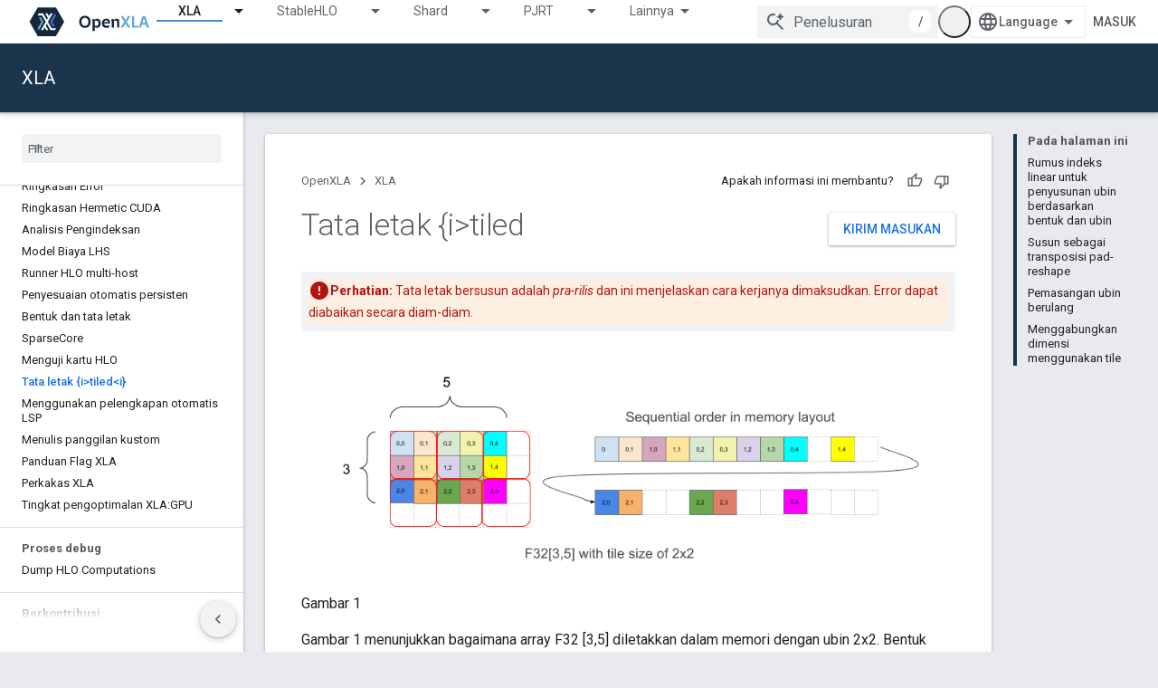

--- FILE ---
content_type: text/html; charset=utf-8
request_url: https://openxla.org/xla/tiled_layout?authuser=0&hl=id
body_size: 19886
content:









<!doctype html>
<html 
      lang="id-x-mtfrom-en"
      dir="ltr">
  <head>
    <meta name="google-signin-client-id" content="157101835696-ooapojlodmuabs2do2vuhhnf90bccmoi.apps.googleusercontent.com"><meta name="google-signin-scope"
          content="profile email https://www.googleapis.com/auth/developerprofiles https://www.googleapis.com/auth/developerprofiles.award https://www.googleapis.com/auth/devprofiles.full_control.firstparty"><meta property="og:site_name" content="OpenXLA Project">
    <meta property="og:type" content="website"><meta name="robots" content="noindex"><meta name="theme-color" content="#1a344c"><meta charset="utf-8">
    <meta content="IE=Edge" http-equiv="X-UA-Compatible">
    <meta name="viewport" content="width=device-width, initial-scale=1">
    

    <link rel="manifest" href="/_pwa/openxla/manifest.json"
          crossorigin="use-credentials">
    <link rel="preconnect" href="//www.gstatic.com" crossorigin>
    <link rel="preconnect" href="//fonts.gstatic.com" crossorigin>
    <link rel="preconnect" href="//fonts.googleapis.com" crossorigin>
    <link rel="preconnect" href="//apis.google.com" crossorigin>
    <link rel="preconnect" href="//www.google-analytics.com" crossorigin><link rel="stylesheet" href="//fonts.googleapis.com/css?family=Roboto:300,400,400italic,500,500italic,700,700italic|Roboto+Mono:400,500,700&display=swap">
      <link rel="stylesheet"
            href="//fonts.googleapis.com/css2?family=Material+Icons&family=Material+Symbols+Outlined&display=block"><link rel="stylesheet" href="https://www.gstatic.com/devrel-devsite/prod/v5f5028bd8220352863507a1bacc6e2ea79a725fdb2dd736f205c6da16a3d00d1/openxla/css/app.css">
      
        <link rel="stylesheet" href="https://www.gstatic.com/devrel-devsite/prod/v5f5028bd8220352863507a1bacc6e2ea79a725fdb2dd736f205c6da16a3d00d1/openxla/css/dark-theme.css" disabled>
      <link rel="shortcut icon" href="https://www.gstatic.com/devrel-devsite/prod/v5f5028bd8220352863507a1bacc6e2ea79a725fdb2dd736f205c6da16a3d00d1/openxla/images/favicon.png">
    <link rel="apple-touch-icon" href="https://www.gstatic.com/devrel-devsite/prod/v5f5028bd8220352863507a1bacc6e2ea79a725fdb2dd736f205c6da16a3d00d1/openxla/images/touchicon-180.png"><link rel="canonical" href="https://openxla.org/xla/tiled_layout?hl=id"><link rel="search" type="application/opensearchdescription+xml"
            title="OpenXLA Project" href="https://openxla.org/s/opensearch.xml?authuser=0&amp;hl=id">
      <link rel="alternate" hreflang="en"
          href="https://openxla.org/xla/tiled_layout" /><link rel="alternate" hreflang="x-default" href="https://openxla.org/xla/tiled_layout" /><link rel="alternate" hreflang="ar"
          href="https://openxla.org/xla/tiled_layout?hl=ar" /><link rel="alternate" hreflang="bn"
          href="https://openxla.org/xla/tiled_layout?hl=bn" /><link rel="alternate" hreflang="zh-Hans"
          href="https://openxla.org/xla/tiled_layout?hl=zh-cn" /><link rel="alternate" hreflang="zh-Hant"
          href="https://openxla.org/xla/tiled_layout?hl=zh-tw" /><link rel="alternate" hreflang="fa"
          href="https://openxla.org/xla/tiled_layout?hl=fa" /><link rel="alternate" hreflang="fr"
          href="https://openxla.org/xla/tiled_layout?hl=fr" /><link rel="alternate" hreflang="de"
          href="https://openxla.org/xla/tiled_layout?hl=de" /><link rel="alternate" hreflang="he"
          href="https://openxla.org/xla/tiled_layout?hl=he" /><link rel="alternate" hreflang="hi"
          href="https://openxla.org/xla/tiled_layout?hl=hi" /><link rel="alternate" hreflang="id"
          href="https://openxla.org/xla/tiled_layout?hl=id" /><link rel="alternate" hreflang="it"
          href="https://openxla.org/xla/tiled_layout?hl=it" /><link rel="alternate" hreflang="ja"
          href="https://openxla.org/xla/tiled_layout?hl=ja" /><link rel="alternate" hreflang="ko"
          href="https://openxla.org/xla/tiled_layout?hl=ko" /><link rel="alternate" hreflang="pl"
          href="https://openxla.org/xla/tiled_layout?hl=pl" /><link rel="alternate" hreflang="pt-BR"
          href="https://openxla.org/xla/tiled_layout?hl=pt-br" /><link rel="alternate" hreflang="ru"
          href="https://openxla.org/xla/tiled_layout?hl=ru" /><link rel="alternate" hreflang="es-419"
          href="https://openxla.org/xla/tiled_layout?hl=es-419" /><link rel="alternate" hreflang="th"
          href="https://openxla.org/xla/tiled_layout?hl=th" /><link rel="alternate" hreflang="tr"
          href="https://openxla.org/xla/tiled_layout?hl=tr" /><link rel="alternate" hreflang="vi"
          href="https://openxla.org/xla/tiled_layout?hl=vi" /><title>Tata letak {i>tiled<i} &nbsp;|&nbsp; OpenXLA Project</title>

<meta property="og:title" content="Tata letak {i>tiled<i} &nbsp;|&nbsp; OpenXLA Project"><meta property="og:url" content="https://openxla.org/xla/tiled_layout?hl=id"><meta property="og:image" content="https://openxla.org/static/site-assets/images/OpenXLA-Logo-RGB-STACK-LIGHT-BG.png?authuser=0&amp;hl=id">
  <meta property="og:image:width" content="1200">
  <meta property="og:image:height" content="675"><meta property="og:locale" content="id"><meta name="twitter:card" content="summary_large_image"><script type="application/ld+json">
  {
    "@context": "https://schema.org",
    "@type": "Article",
    
    "headline": "Tata letak {i>tiled<i}"
  }
</script><link rel="alternate machine-translated-from" hreflang="en"
        href="https://openxla.org/xla/tiled_layout?hl=en&amp;authuser=0">
  

  

  


    
      <link rel="stylesheet" href="/extras.css"></head>
  <body class="color-scheme--light"
        template="page"
        theme="openxla-theme"
        type="article"
        
        appearance
        
        layout="docs"
        
        
        
        
        
        display-toc
        pending>
  
    <devsite-progress type="indeterminate" id="app-progress"></devsite-progress>
  
  
    <a href="#main-content" class="skip-link button">
      
      Langsung ke konten utama
    </a>
    <section class="devsite-wrapper">
      <devsite-cookie-notification-bar></devsite-cookie-notification-bar><devsite-header role="banner">
  
    





















<div class="devsite-header--inner" data-nosnippet>
  <div class="devsite-top-logo-row-wrapper-wrapper">
    <div class="devsite-top-logo-row-wrapper">
      <div class="devsite-top-logo-row">
        <button type="button" id="devsite-hamburger-menu"
          class="devsite-header-icon-button button-flat material-icons gc-analytics-event"
          data-category="Site-Wide Custom Events"
          data-label="Navigation menu button"
          visually-hidden
          aria-label="Buka menu">
        </button>
        
<div class="devsite-product-name-wrapper">

  <a href="/" class="devsite-site-logo-link gc-analytics-event"
   data-category="Site-Wide Custom Events" data-label="Site logo" track-type="globalNav"
   track-name="openXLAProject" track-metadata-position="nav"
   track-metadata-eventDetail="nav">
  
  <picture>
    
    <source srcset="https://www.gstatic.com/devrel-devsite/prod/v5f5028bd8220352863507a1bacc6e2ea79a725fdb2dd736f205c6da16a3d00d1/openxla/images/lockup-dark-theme.svg"
            media="(prefers-color-scheme: dark)"
            class="devsite-dark-theme">
    
    <img src="https://www.gstatic.com/devrel-devsite/prod/v5f5028bd8220352863507a1bacc6e2ea79a725fdb2dd736f205c6da16a3d00d1/openxla/images/lockup.svg" class="devsite-site-logo" alt="OpenXLA Project">
  </picture>
  
</a>



  
  
  <span class="devsite-product-name">
    <ul class="devsite-breadcrumb-list"
  >
  
  <li class="devsite-breadcrumb-item
             ">
    
    
    
      
      
    
  </li>
  
</ul>
  </span>

</div>
        <div class="devsite-top-logo-row-middle">
          <div class="devsite-header-upper-tabs">
            
              
              
  <devsite-tabs class="upper-tabs">

    <nav class="devsite-tabs-wrapper" aria-label="Tab atas">
      
        
          <tab class="devsite-dropdown
    
    devsite-active
    
    ">
  
    <a href="https://openxla.org/?authuser=0&amp;hl=id#xla"
    class="devsite-tabs-content gc-analytics-event "
      track-metadata-eventdetail="https://openxla.org/?authuser=0&amp;hl=id#xla"
    
       track-type="nav"
       track-metadata-position="nav - xla"
       track-metadata-module="primary nav"
       aria-label="XLA, selected" 
       
         
           data-category="Site-Wide Custom Events"
         
           data-label="Tab: XLA"
         
           track-name="xla"
         
       >
    XLA
  
    </a>
    
      <button
         aria-haspopup="menu"
         aria-expanded="false"
         aria-label="Menu dropdown untuk XLA"
         track-type="nav"
         track-metadata-eventdetail="https://openxla.org/?authuser=0&amp;hl=id#xla"
         track-metadata-position="nav - xla"
         track-metadata-module="primary nav"
         
          
            data-category="Site-Wide Custom Events"
          
            data-label="Tab: XLA"
          
            track-name="xla"
          
        
         class="devsite-tabs-dropdown-toggle devsite-icon devsite-icon-arrow-drop-down"></button>
    
  
  <div class="devsite-tabs-dropdown" role="menu" aria-label="submenu" hidden>
    
    <div class="devsite-tabs-dropdown-content">
      
        <div class="devsite-tabs-dropdown-column
                    ">
          
            <ul class="devsite-tabs-dropdown-section
                       ">
              
              
              
                <li class="devsite-nav-item">
                  <a href="https://openxla.org/?authuser=0&amp;hl=id#xla"
                    
                     track-type="nav"
                     track-metadata-eventdetail="https://openxla.org/?authuser=0&amp;hl=id#xla"
                     track-metadata-position="nav - xla"
                     track-metadata-module="tertiary nav"
                     
                     tooltip
                  >
                    
                    <div class="devsite-nav-item-title">
                      Pemasangan/Penggunaan
                    </div>
                    
                  </a>
                </li>
              
                <li class="devsite-nav-item">
                  <a href="https://openxla.org/xla?authuser=0&amp;hl=id"
                    
                     track-type="nav"
                     track-metadata-eventdetail="https://openxla.org/xla?authuser=0&amp;hl=id"
                     track-metadata-position="nav - xla"
                     track-metadata-module="tertiary nav"
                     
                     tooltip
                  >
                    
                    <div class="devsite-nav-item-title">
                      Dokumentasi
                    </div>
                    
                  </a>
                </li>
              
                <li class="devsite-nav-item">
                  <a href="https://github.com/openxla/xla"
                    
                     track-type="nav"
                     track-metadata-eventdetail="https://github.com/openxla/xla"
                     track-metadata-position="nav - xla"
                     track-metadata-module="tertiary nav"
                     
                     tooltip
                  >
                    
                    <div class="devsite-nav-item-title">
                      Kode Sumber
                    </div>
                    
                  </a>
                </li>
              
            </ul>
          
        </div>
      
    </div>
  </div>
</tab>
        
      
        
          <tab class="devsite-dropdown
    
    
    
    ">
  
    <a href="https://openxla.org/?authuser=0&amp;hl=id#stablehlo"
    class="devsite-tabs-content gc-analytics-event "
      track-metadata-eventdetail="https://openxla.org/?authuser=0&amp;hl=id#stablehlo"
    
       track-type="nav"
       track-metadata-position="nav - stablehlo"
       track-metadata-module="primary nav"
       
       
         
           data-category="Site-Wide Custom Events"
         
           data-label="Tab: StableHLO"
         
           track-name="stablehlo"
         
       >
    StableHLO
  
    </a>
    
      <button
         aria-haspopup="menu"
         aria-expanded="false"
         aria-label="Menu dropdown untuk StableHLO"
         track-type="nav"
         track-metadata-eventdetail="https://openxla.org/?authuser=0&amp;hl=id#stablehlo"
         track-metadata-position="nav - stablehlo"
         track-metadata-module="primary nav"
         
          
            data-category="Site-Wide Custom Events"
          
            data-label="Tab: StableHLO"
          
            track-name="stablehlo"
          
        
         class="devsite-tabs-dropdown-toggle devsite-icon devsite-icon-arrow-drop-down"></button>
    
  
  <div class="devsite-tabs-dropdown" role="menu" aria-label="submenu" hidden>
    
    <div class="devsite-tabs-dropdown-content">
      
        <div class="devsite-tabs-dropdown-column
                    ">
          
            <ul class="devsite-tabs-dropdown-section
                       ">
              
              
              
                <li class="devsite-nav-item">
                  <a href="https://openxla.org/stablehlo?authuser=0&amp;hl=id"
                    
                     track-type="nav"
                     track-metadata-eventdetail="https://openxla.org/stablehlo?authuser=0&amp;hl=id"
                     track-metadata-position="nav - stablehlo"
                     track-metadata-module="tertiary nav"
                     
                     tooltip
                  >
                    
                    <div class="devsite-nav-item-title">
                      Dokumentasi
                    </div>
                    
                  </a>
                </li>
              
                <li class="devsite-nav-item">
                  <a href="https://github.com/openxla/stablehlo"
                    
                     track-type="nav"
                     track-metadata-eventdetail="https://github.com/openxla/stablehlo"
                     track-metadata-position="nav - stablehlo"
                     track-metadata-module="tertiary nav"
                     
                     tooltip
                  >
                    
                    <div class="devsite-nav-item-title">
                      Kode Sumber
                    </div>
                    
                  </a>
                </li>
              
            </ul>
          
        </div>
      
    </div>
  </div>
</tab>
        
      
        
          <tab class="devsite-dropdown
    
    
    
    ">
  
    <a href="https://openxla.org/?authuser=0&amp;hl=id#shardy"
    class="devsite-tabs-content gc-analytics-event "
      track-metadata-eventdetail="https://openxla.org/?authuser=0&amp;hl=id#shardy"
    
       track-type="nav"
       track-metadata-position="nav - shard"
       track-metadata-module="primary nav"
       
       
         
           data-category="Site-Wide Custom Events"
         
           data-label="Tab: Shard"
         
           track-name="shard"
         
       >
    Shard
  
    </a>
    
      <button
         aria-haspopup="menu"
         aria-expanded="false"
         aria-label="Menu dropdown untuk Shard"
         track-type="nav"
         track-metadata-eventdetail="https://openxla.org/?authuser=0&amp;hl=id#shardy"
         track-metadata-position="nav - shard"
         track-metadata-module="primary nav"
         
          
            data-category="Site-Wide Custom Events"
          
            data-label="Tab: Shard"
          
            track-name="shard"
          
        
         class="devsite-tabs-dropdown-toggle devsite-icon devsite-icon-arrow-drop-down"></button>
    
  
  <div class="devsite-tabs-dropdown" role="menu" aria-label="submenu" hidden>
    
    <div class="devsite-tabs-dropdown-content">
      
        <div class="devsite-tabs-dropdown-column
                    ">
          
            <ul class="devsite-tabs-dropdown-section
                       ">
              
              
              
                <li class="devsite-nav-item">
                  <a href="https://openxla.org/shardy?authuser=0&amp;hl=id"
                    
                     track-type="nav"
                     track-metadata-eventdetail="https://openxla.org/shardy?authuser=0&amp;hl=id"
                     track-metadata-position="nav - shard"
                     track-metadata-module="tertiary nav"
                     
                     tooltip
                  >
                    
                    <div class="devsite-nav-item-title">
                      Dokumentasi
                    </div>
                    
                  </a>
                </li>
              
                <li class="devsite-nav-item">
                  <a href="https://github.com/openxla/shardy"
                    
                     track-type="nav"
                     track-metadata-eventdetail="https://github.com/openxla/shardy"
                     track-metadata-position="nav - shard"
                     track-metadata-module="tertiary nav"
                     
                     tooltip
                  >
                    
                    <div class="devsite-nav-item-title">
                      Kode Sumber
                    </div>
                    
                  </a>
                </li>
              
            </ul>
          
        </div>
      
    </div>
  </div>
</tab>
        
      
        
          <tab class="devsite-dropdown
    
    
    
    ">
  
    <a href="https://openxla.org/?authuser=0&amp;hl=id#pjrt"
    class="devsite-tabs-content gc-analytics-event "
      track-metadata-eventdetail="https://openxla.org/?authuser=0&amp;hl=id#pjrt"
    
       track-type="nav"
       track-metadata-position="nav - pjrt"
       track-metadata-module="primary nav"
       
       
         
           data-category="Site-Wide Custom Events"
         
           data-label="Tab: PJRT"
         
           track-name="pjrt"
         
       >
    PJRT
  
    </a>
    
      <button
         aria-haspopup="menu"
         aria-expanded="false"
         aria-label="Menu dropdown untuk PJRT"
         track-type="nav"
         track-metadata-eventdetail="https://openxla.org/?authuser=0&amp;hl=id#pjrt"
         track-metadata-position="nav - pjrt"
         track-metadata-module="primary nav"
         
          
            data-category="Site-Wide Custom Events"
          
            data-label="Tab: PJRT"
          
            track-name="pjrt"
          
        
         class="devsite-tabs-dropdown-toggle devsite-icon devsite-icon-arrow-drop-down"></button>
    
  
  <div class="devsite-tabs-dropdown" role="menu" aria-label="submenu" hidden>
    
    <div class="devsite-tabs-dropdown-content">
      
        <div class="devsite-tabs-dropdown-column
                    ">
          
            <ul class="devsite-tabs-dropdown-section
                       ">
              
              
              
                <li class="devsite-nav-item">
                  <a href="https://openxla.org/xla/pjrt?authuser=0&amp;hl=id"
                    
                     track-type="nav"
                     track-metadata-eventdetail="https://openxla.org/xla/pjrt?authuser=0&amp;hl=id"
                     track-metadata-position="nav - pjrt"
                     track-metadata-module="tertiary nav"
                     
                     tooltip
                  >
                    
                    <div class="devsite-nav-item-title">
                      Dokumentasi
                    </div>
                    
                  </a>
                </li>
              
                <li class="devsite-nav-item">
                  <a href="https://github.com/openxla/xla/tree/main/xla/pjrt"
                    
                     track-type="nav"
                     track-metadata-eventdetail="https://github.com/openxla/xla/tree/main/xla/pjrt"
                     track-metadata-position="nav - pjrt"
                     track-metadata-module="tertiary nav"
                     
                     tooltip
                  >
                    
                    <div class="devsite-nav-item-title">
                      Kode Sumber
                    </div>
                    
                  </a>
                </li>
              
            </ul>
          
        </div>
      
    </div>
  </div>
</tab>
        
      
        
          <tab class="devsite-dropdown
    
    
    
    ">
  
    <a href="https://openxla.org/?authuser=0&amp;hl=id#xprof"
    class="devsite-tabs-content gc-analytics-event "
      track-metadata-eventdetail="https://openxla.org/?authuser=0&amp;hl=id#xprof"
    
       track-type="nav"
       track-metadata-position="nav - xprof"
       track-metadata-module="primary nav"
       
       
         
           data-category="Site-Wide Custom Events"
         
           data-label="Tab: XProf"
         
           track-name="xprof"
         
       >
    XProf
  
    </a>
    
      <button
         aria-haspopup="menu"
         aria-expanded="false"
         aria-label="Menu dropdown untuk XProf"
         track-type="nav"
         track-metadata-eventdetail="https://openxla.org/?authuser=0&amp;hl=id#xprof"
         track-metadata-position="nav - xprof"
         track-metadata-module="primary nav"
         
          
            data-category="Site-Wide Custom Events"
          
            data-label="Tab: XProf"
          
            track-name="xprof"
          
        
         class="devsite-tabs-dropdown-toggle devsite-icon devsite-icon-arrow-drop-down"></button>
    
  
  <div class="devsite-tabs-dropdown" role="menu" aria-label="submenu" hidden>
    
    <div class="devsite-tabs-dropdown-content">
      
        <div class="devsite-tabs-dropdown-column
                    ">
          
            <ul class="devsite-tabs-dropdown-section
                       ">
              
              
              
                <li class="devsite-nav-item">
                  <a href="https://openxla.org/xprof?authuser=0&amp;hl=id"
                    
                     track-type="nav"
                     track-metadata-eventdetail="https://openxla.org/xprof?authuser=0&amp;hl=id"
                     track-metadata-position="nav - xprof"
                     track-metadata-module="tertiary nav"
                     
                     tooltip
                  >
                    
                    <div class="devsite-nav-item-title">
                      Dokumentasi
                    </div>
                    
                  </a>
                </li>
              
                <li class="devsite-nav-item">
                  <a href="https://github.com/openxla/xprof"
                    
                     track-type="nav"
                     track-metadata-eventdetail="https://github.com/openxla/xprof"
                     track-metadata-position="nav - xprof"
                     track-metadata-module="tertiary nav"
                     
                     tooltip
                  >
                    
                    <div class="devsite-nav-item-title">
                      Kode Sumber
                    </div>
                    
                  </a>
                </li>
              
            </ul>
          
        </div>
      
    </div>
  </div>
</tab>
        
      
        
          <tab class="devsite-dropdown
    
    
    
    ">
  
    <a href="https://openxla.org/?authuser=0&amp;hl=id#tokamax"
    class="devsite-tabs-content gc-analytics-event "
      track-metadata-eventdetail="https://openxla.org/?authuser=0&amp;hl=id#tokamax"
    
       track-type="nav"
       track-metadata-position="nav - tokamax"
       track-metadata-module="primary nav"
       
       
         
           data-category="Site-Wide Custom Events"
         
           data-label="Tab: Tokamax"
         
           track-name="tokamax"
         
       >
    Tokamax
  
    </a>
    
      <button
         aria-haspopup="menu"
         aria-expanded="false"
         aria-label="Menu dropdown untuk Tokamax"
         track-type="nav"
         track-metadata-eventdetail="https://openxla.org/?authuser=0&amp;hl=id#tokamax"
         track-metadata-position="nav - tokamax"
         track-metadata-module="primary nav"
         
          
            data-category="Site-Wide Custom Events"
          
            data-label="Tab: Tokamax"
          
            track-name="tokamax"
          
        
         class="devsite-tabs-dropdown-toggle devsite-icon devsite-icon-arrow-drop-down"></button>
    
  
  <div class="devsite-tabs-dropdown" role="menu" aria-label="submenu" hidden>
    
    <div class="devsite-tabs-dropdown-content">
      
        <div class="devsite-tabs-dropdown-column
                    ">
          
            <ul class="devsite-tabs-dropdown-section
                       ">
              
              
              
                <li class="devsite-nav-item">
                  <a href="https://openxla.org/tokamax?authuser=0&amp;hl=id"
                    
                     track-type="nav"
                     track-metadata-eventdetail="https://openxla.org/tokamax?authuser=0&amp;hl=id"
                     track-metadata-position="nav - tokamax"
                     track-metadata-module="tertiary nav"
                     
                     tooltip
                  >
                    
                    <div class="devsite-nav-item-title">
                      Dokumentasi
                    </div>
                    
                  </a>
                </li>
              
                <li class="devsite-nav-item">
                  <a href="https://github.com/openxla/tokamax"
                    
                     track-type="nav"
                     track-metadata-eventdetail="https://github.com/openxla/tokamax"
                     track-metadata-position="nav - tokamax"
                     track-metadata-module="tertiary nav"
                     
                     tooltip
                  >
                    
                    <div class="devsite-nav-item-title">
                      Kode Sumber
                    </div>
                    
                  </a>
                </li>
              
            </ul>
          
        </div>
      
    </div>
  </div>
</tab>
        
      
        
          <tab class="devsite-dropdown
    
    
    
    ">
  
    <a href="https://openxla.org/?authuser=0&amp;hl=id#community"
    class="devsite-tabs-content gc-analytics-event "
      track-metadata-eventdetail="https://openxla.org/?authuser=0&amp;hl=id#community"
    
       track-type="nav"
       track-metadata-position="nav - komunitas"
       track-metadata-module="primary nav"
       
       
         
           data-category="Site-Wide Custom Events"
         
           data-label="Tab: Komunitas"
         
           track-name="komunitas"
         
       >
    Komunitas
  
    </a>
    
      <button
         aria-haspopup="menu"
         aria-expanded="false"
         aria-label="Menu dropdown untuk Komunitas"
         track-type="nav"
         track-metadata-eventdetail="https://openxla.org/?authuser=0&amp;hl=id#community"
         track-metadata-position="nav - komunitas"
         track-metadata-module="primary nav"
         
          
            data-category="Site-Wide Custom Events"
          
            data-label="Tab: Komunitas"
          
            track-name="komunitas"
          
        
         class="devsite-tabs-dropdown-toggle devsite-icon devsite-icon-arrow-drop-down"></button>
    
  
  <div class="devsite-tabs-dropdown" role="menu" aria-label="submenu" hidden>
    
    <div class="devsite-tabs-dropdown-content">
      
        <div class="devsite-tabs-dropdown-column
                    ">
          
            <ul class="devsite-tabs-dropdown-section
                       ">
              
              
              
                <li class="devsite-nav-item">
                  <a href="https://openxla.org/events/summer_devlab_2025?authuser=0&amp;hl=id"
                    
                     track-type="nav"
                     track-metadata-eventdetail="https://openxla.org/events/summer_devlab_2025?authuser=0&amp;hl=id"
                     track-metadata-position="nav - komunitas"
                     track-metadata-module="tertiary nav"
                     
                     tooltip
                  >
                    
                    <div class="devsite-nav-item-title">
                      JAX & OpenXLA Summer Dev Lab 2025
                    </div>
                    
                  </a>
                </li>
              
                <li class="devsite-nav-item">
                  <a href="https://openxla.org/events?authuser=0&amp;hl=id"
                    
                     track-type="nav"
                     track-metadata-eventdetail="https://openxla.org/events?authuser=0&amp;hl=id"
                     track-metadata-position="nav - komunitas"
                     track-metadata-module="tertiary nav"
                     
                     tooltip
                  >
                    
                    <div class="devsite-nav-item-title">
                      Peristiwa & Rekaman
                    </div>
                    
                  </a>
                </li>
              
                <li class="devsite-nav-item">
                  <a href="https://docs.google.com/document/d/161Tigj7rxgduI3kzIp_IsGNDkakIJUkv7E_44WSJ_aw?authuser=0&amp;hl=id"
                    
                     track-type="nav"
                     track-metadata-eventdetail="https://docs.google.com/document/d/161Tigj7rxgduI3kzIp_IsGNDkakIJUkv7E_44WSJ_aw?authuser=0&amp;hl=id"
                     track-metadata-position="nav - komunitas"
                     track-metadata-module="tertiary nav"
                     
                     tooltip
                  >
                    
                    <div class="devsite-nav-item-title">
                      Rapat Komunitas
                    </div>
                    
                  </a>
                </li>
              
                <li class="devsite-nav-item">
                  <a href="https://groups.google.com/a/openxla.org/g/openxla-discuss?authuser=0&amp;hl=id"
                    
                     track-type="nav"
                     track-metadata-eventdetail="https://groups.google.com/a/openxla.org/g/openxla-discuss?authuser=0&amp;hl=id"
                     track-metadata-position="nav - komunitas"
                     track-metadata-module="tertiary nav"
                     
                     tooltip
                  >
                    
                    <div class="devsite-nav-item-title">
                      OpenXLA Discuss
                    </div>
                    
                  </a>
                </li>
              
                <li class="devsite-nav-item">
                  <a href="https://discord.gg/ZKXq7b3V8A"
                    
                     track-type="nav"
                     track-metadata-eventdetail="https://discord.gg/ZKXq7b3V8A"
                     track-metadata-position="nav - komunitas"
                     track-metadata-module="tertiary nav"
                     
                     tooltip
                  >
                    
                    <div class="devsite-nav-item-title">
                      Discord
                    </div>
                    
                  </a>
                </li>
              
            </ul>
          
        </div>
      
    </div>
  </div>
</tab>
        
      
        
          <tab  >
            
    <a href="https://openxla.org/?authuser=0&amp;hl=id#industry-partners"
    class="devsite-tabs-content gc-analytics-event "
      track-metadata-eventdetail="https://openxla.org/?authuser=0&amp;hl=id#industry-partners"
    
       track-type="nav"
       track-metadata-position="nav - partner industri"
       track-metadata-module="primary nav"
       
       
         
           data-category="Site-Wide Custom Events"
         
           data-label="Tab: Partner Industri"
         
           track-name="partner industri"
         
       >
    Partner Industri
  
    </a>
    
  
          </tab>
        
      
        
          <tab  >
            
    <a href="https://openxla.org/?authuser=0&amp;hl=id#contact"
    class="devsite-tabs-content gc-analytics-event "
      track-metadata-eventdetail="https://openxla.org/?authuser=0&amp;hl=id#contact"
    
       track-type="nav"
       track-metadata-position="nav - kontak"
       track-metadata-module="primary nav"
       
       
         
           data-category="Site-Wide Custom Events"
         
           data-label="Tab: Kontak"
         
           track-name="kontak"
         
       >
    Kontak
  
    </a>
    
  
          </tab>
        
      
    </nav>

  </devsite-tabs>

            
           </div>
          
<devsite-search
    enable-signin
    enable-search
    enable-suggestions
      enable-query-completion
    
    enable-search-summaries
    project-name="OpenXLA"
    tenant-name="OpenXLA Project"
    
    
    
    
    
    >
  <form class="devsite-search-form" action="https://openxla.org/s/results?authuser=0&amp;hl=id" method="GET">
    <div class="devsite-search-container">
      <button type="button"
              search-open
              class="devsite-search-button devsite-header-icon-button button-flat material-icons"
              
              aria-label="Buka penelusuran"></button>
      <div class="devsite-searchbox">
        <input
          aria-activedescendant=""
          aria-autocomplete="list"
          
          aria-label="Penelusuran"
          aria-expanded="false"
          aria-haspopup="listbox"
          autocomplete="off"
          class="devsite-search-field devsite-search-query"
          name="q"
          
          placeholder="Penelusuran"
          role="combobox"
          type="text"
          value=""
          >
          <div class="devsite-search-image material-icons" aria-hidden="true">
            
              <svg class="devsite-search-ai-image" width="24" height="24" viewBox="0 0 24 24" fill="none" xmlns="http://www.w3.org/2000/svg">
                  <g clip-path="url(#clip0_6641_386)">
                    <path d="M19.6 21L13.3 14.7C12.8 15.1 12.225 15.4167 11.575 15.65C10.925 15.8833 10.2333 16 9.5 16C7.68333 16 6.14167 15.375 4.875 14.125C3.625 12.8583 3 11.3167 3 9.5C3 7.68333 3.625 6.15 4.875 4.9C6.14167 3.63333 7.68333 3 9.5 3C10.0167 3 10.5167 3.05833 11 3.175C11.4833 3.275 11.9417 3.43333 12.375 3.65L10.825 5.2C10.6083 5.13333 10.3917 5.08333 10.175 5.05C9.95833 5.01667 9.73333 5 9.5 5C8.25 5 7.18333 5.44167 6.3 6.325C5.43333 7.19167 5 8.25 5 9.5C5 10.75 5.43333 11.8167 6.3 12.7C7.18333 13.5667 8.25 14 9.5 14C10.6667 14 11.6667 13.625 12.5 12.875C13.35 12.1083 13.8417 11.15 13.975 10H15.975C15.925 10.6333 15.7833 11.2333 15.55 11.8C15.3333 12.3667 15.05 12.8667 14.7 13.3L21 19.6L19.6 21ZM17.5 12C17.5 10.4667 16.9667 9.16667 15.9 8.1C14.8333 7.03333 13.5333 6.5 12 6.5C13.5333 6.5 14.8333 5.96667 15.9 4.9C16.9667 3.83333 17.5 2.53333 17.5 0.999999C17.5 2.53333 18.0333 3.83333 19.1 4.9C20.1667 5.96667 21.4667 6.5 23 6.5C21.4667 6.5 20.1667 7.03333 19.1 8.1C18.0333 9.16667 17.5 10.4667 17.5 12Z" fill="#5F6368"/>
                  </g>
                <defs>
                <clipPath id="clip0_6641_386">
                <rect width="24" height="24" fill="white"/>
                </clipPath>
                </defs>
              </svg>
            
          </div>
          <div class="devsite-search-shortcut-icon-container" aria-hidden="true">
            <kbd class="devsite-search-shortcut-icon">/</kbd>
          </div>
      </div>
    </div>
  </form>
  <button type="button"
          search-close
          class="devsite-search-button devsite-header-icon-button button-flat material-icons"
          
          aria-label="Tutup penelusuran"></button>
</devsite-search>

        </div>

        

          

          

          <devsite-appearance-selector></devsite-appearance-selector>

          
<devsite-language-selector>
  <ul role="presentation">
    
    
    <li role="presentation">
      <a role="menuitem" lang="en"
        >English</a>
    </li>
    
    <li role="presentation">
      <a role="menuitem" lang="de"
        >Deutsch</a>
    </li>
    
    <li role="presentation">
      <a role="menuitem" lang="es_419"
        >Español – América Latina</a>
    </li>
    
    <li role="presentation">
      <a role="menuitem" lang="fr"
        >Français</a>
    </li>
    
    <li role="presentation">
      <a role="menuitem" lang="id"
        >Indonesia</a>
    </li>
    
    <li role="presentation">
      <a role="menuitem" lang="it"
        >Italiano</a>
    </li>
    
    <li role="presentation">
      <a role="menuitem" lang="pl"
        >Polski</a>
    </li>
    
    <li role="presentation">
      <a role="menuitem" lang="pt_br"
        >Português – Brasil</a>
    </li>
    
    <li role="presentation">
      <a role="menuitem" lang="vi"
        >Tiếng Việt</a>
    </li>
    
    <li role="presentation">
      <a role="menuitem" lang="tr"
        >Türkçe</a>
    </li>
    
    <li role="presentation">
      <a role="menuitem" lang="ru"
        >Русский</a>
    </li>
    
    <li role="presentation">
      <a role="menuitem" lang="he"
        >עברית</a>
    </li>
    
    <li role="presentation">
      <a role="menuitem" lang="ar"
        >العربيّة</a>
    </li>
    
    <li role="presentation">
      <a role="menuitem" lang="fa"
        >فارسی</a>
    </li>
    
    <li role="presentation">
      <a role="menuitem" lang="hi"
        >हिंदी</a>
    </li>
    
    <li role="presentation">
      <a role="menuitem" lang="bn"
        >বাংলা</a>
    </li>
    
    <li role="presentation">
      <a role="menuitem" lang="th"
        >ภาษาไทย</a>
    </li>
    
    <li role="presentation">
      <a role="menuitem" lang="zh_cn"
        >中文 – 简体</a>
    </li>
    
    <li role="presentation">
      <a role="menuitem" lang="zh_tw"
        >中文 – 繁體</a>
    </li>
    
    <li role="presentation">
      <a role="menuitem" lang="ja"
        >日本語</a>
    </li>
    
    <li role="presentation">
      <a role="menuitem" lang="ko"
        >한국어</a>
    </li>
    
  </ul>
</devsite-language-selector>


          

        

        
          <devsite-user 
                        
                        
                          enable-profiles
                        
                        
                        id="devsite-user">
            
              
              <span class="button devsite-top-button" aria-hidden="true" visually-hidden>Masuk</span>
            
          </devsite-user>
        
        
        
      </div>
    </div>
  </div>



  <div class="devsite-collapsible-section
    
      devsite-header-no-lower-tabs
    ">
    <div class="devsite-header-background">
      
        
          <div class="devsite-product-id-row"
           >
            <div class="devsite-product-description-row">
              
                
                <div class="devsite-product-id">
                  
                  
                  
                    <ul class="devsite-breadcrumb-list"
  >
  
  <li class="devsite-breadcrumb-item
             ">
    
    
    
      
        
  <a href="https://openxla.org/?authuser=0&amp;hl=id#xla"
      
        class="devsite-breadcrumb-link gc-analytics-event"
      
        data-category="Site-Wide Custom Events"
      
        data-label="Lower Header"
      
        data-value="1"
      
        track-type="globalNav"
      
        track-name="breadcrumb"
      
        track-metadata-position="1"
      
        track-metadata-eventdetail=""
      
    >
    
          XLA
        
  </a>
  
      
    
  </li>
  
</ul>
                </div>
                
              
              
            </div>
            
          </div>
          
        
      
      
    </div>
  </div>

</div>



  

  
</devsite-header>
      <devsite-book-nav scrollbars >
        
          





















<div class="devsite-book-nav-filter"
     >
  <span class="filter-list-icon material-icons" aria-hidden="true"></span>
  <input type="text"
         placeholder="Filter"
         
         aria-label="Ketik untuk memfilter"
         role="searchbox">
  
  <span class="filter-clear-button hidden"
        data-title="Hapus filter"
        aria-label="Hapus filter"
        role="button"
        tabindex="0"></span>
</div>

<nav class="devsite-book-nav devsite-nav nocontent"
     aria-label="Menu samping">
  <div class="devsite-mobile-header">
    <button type="button"
            id="devsite-close-nav"
            class="devsite-header-icon-button button-flat material-icons gc-analytics-event"
            data-category="Site-Wide Custom Events"
            data-label="Close navigation"
            aria-label="Tutup navigasi">
    </button>
    <div class="devsite-product-name-wrapper">

  <a href="/" class="devsite-site-logo-link gc-analytics-event"
   data-category="Site-Wide Custom Events" data-label="Site logo" track-type="globalNav"
   track-name="openXLAProject" track-metadata-position="nav"
   track-metadata-eventDetail="nav">
  
  <picture>
    
    <source srcset="https://www.gstatic.com/devrel-devsite/prod/v5f5028bd8220352863507a1bacc6e2ea79a725fdb2dd736f205c6da16a3d00d1/openxla/images/lockup-dark-theme.svg"
            media="(prefers-color-scheme: dark)"
            class="devsite-dark-theme">
    
    <img src="https://www.gstatic.com/devrel-devsite/prod/v5f5028bd8220352863507a1bacc6e2ea79a725fdb2dd736f205c6da16a3d00d1/openxla/images/lockup.svg" class="devsite-site-logo" alt="OpenXLA Project">
  </picture>
  
</a>


  
      <span class="devsite-product-name">
        
        
        <ul class="devsite-breadcrumb-list"
  >
  
  <li class="devsite-breadcrumb-item
             ">
    
    
    
      
      
    
  </li>
  
</ul>
      </span>
    

</div>
  </div>

  <div class="devsite-book-nav-wrapper">
    <div class="devsite-mobile-nav-top">
      
        <ul class="devsite-nav-list">
          
            <li class="devsite-nav-item">
              
  
  <a href="/#xla"
    
       class="devsite-nav-title gc-analytics-event
              devsite-nav-has-children
              devsite-nav-active"
    

    
      
        data-category="Site-Wide Custom Events"
      
        data-label="Tab: XLA"
      
        track-name="xla"
      
    
     data-category="Site-Wide Custom Events"
     data-label="Responsive Tab: XLA"
     track-type="globalNav"
     track-metadata-eventDetail="globalMenu"
     track-metadata-position="nav">
  
    <span class="devsite-nav-text" tooltip >
      XLA
   </span>
    
    <span class="devsite-nav-icon material-icons" data-icon="forward"
          >
    </span>
    
  
  </a>
  

  
    <ul class="devsite-nav-responsive-tabs devsite-nav-has-menu
               ">
      
<li class="devsite-nav-item">

  
  <span
    
       class="devsite-nav-title"
       tooltip
    
    
      
        data-category="Site-Wide Custom Events"
      
        data-label="Tab: XLA"
      
        track-name="xla"
      
    >
  
    <span class="devsite-nav-text" tooltip menu="XLA">
      Lainnya
   </span>
    
    <span class="devsite-nav-icon material-icons" data-icon="forward"
          menu="XLA">
    </span>
    
  
  </span>
  

</li>

    </ul>
  
              
            </li>
          
            <li class="devsite-nav-item">
              
  
  <a href="/#stablehlo"
    
       class="devsite-nav-title gc-analytics-event
              devsite-nav-has-children
              "
    

    
      
        data-category="Site-Wide Custom Events"
      
        data-label="Tab: StableHLO"
      
        track-name="stablehlo"
      
    
     data-category="Site-Wide Custom Events"
     data-label="Responsive Tab: StableHLO"
     track-type="globalNav"
     track-metadata-eventDetail="globalMenu"
     track-metadata-position="nav">
  
    <span class="devsite-nav-text" tooltip >
      StableHLO
   </span>
    
    <span class="devsite-nav-icon material-icons" data-icon="forward"
          >
    </span>
    
  
  </a>
  

  
    <ul class="devsite-nav-responsive-tabs devsite-nav-has-menu
               ">
      
<li class="devsite-nav-item">

  
  <span
    
       class="devsite-nav-title"
       tooltip
    
    
      
        data-category="Site-Wide Custom Events"
      
        data-label="Tab: StableHLO"
      
        track-name="stablehlo"
      
    >
  
    <span class="devsite-nav-text" tooltip menu="StableHLO">
      Lainnya
   </span>
    
    <span class="devsite-nav-icon material-icons" data-icon="forward"
          menu="StableHLO">
    </span>
    
  
  </span>
  

</li>

    </ul>
  
              
            </li>
          
            <li class="devsite-nav-item">
              
  
  <a href="/#shardy"
    
       class="devsite-nav-title gc-analytics-event
              devsite-nav-has-children
              "
    

    
      
        data-category="Site-Wide Custom Events"
      
        data-label="Tab: Shard"
      
        track-name="shard"
      
    
     data-category="Site-Wide Custom Events"
     data-label="Responsive Tab: Shard"
     track-type="globalNav"
     track-metadata-eventDetail="globalMenu"
     track-metadata-position="nav">
  
    <span class="devsite-nav-text" tooltip >
      Shard
   </span>
    
    <span class="devsite-nav-icon material-icons" data-icon="forward"
          >
    </span>
    
  
  </a>
  

  
    <ul class="devsite-nav-responsive-tabs devsite-nav-has-menu
               ">
      
<li class="devsite-nav-item">

  
  <span
    
       class="devsite-nav-title"
       tooltip
    
    
      
        data-category="Site-Wide Custom Events"
      
        data-label="Tab: Shard"
      
        track-name="shard"
      
    >
  
    <span class="devsite-nav-text" tooltip menu="Shard">
      Lainnya
   </span>
    
    <span class="devsite-nav-icon material-icons" data-icon="forward"
          menu="Shard">
    </span>
    
  
  </span>
  

</li>

    </ul>
  
              
            </li>
          
            <li class="devsite-nav-item">
              
  
  <a href="/#pjrt"
    
       class="devsite-nav-title gc-analytics-event
              devsite-nav-has-children
              "
    

    
      
        data-category="Site-Wide Custom Events"
      
        data-label="Tab: PJRT"
      
        track-name="pjrt"
      
    
     data-category="Site-Wide Custom Events"
     data-label="Responsive Tab: PJRT"
     track-type="globalNav"
     track-metadata-eventDetail="globalMenu"
     track-metadata-position="nav">
  
    <span class="devsite-nav-text" tooltip >
      PJRT
   </span>
    
    <span class="devsite-nav-icon material-icons" data-icon="forward"
          >
    </span>
    
  
  </a>
  

  
    <ul class="devsite-nav-responsive-tabs devsite-nav-has-menu
               ">
      
<li class="devsite-nav-item">

  
  <span
    
       class="devsite-nav-title"
       tooltip
    
    
      
        data-category="Site-Wide Custom Events"
      
        data-label="Tab: PJRT"
      
        track-name="pjrt"
      
    >
  
    <span class="devsite-nav-text" tooltip menu="PJRT">
      Lainnya
   </span>
    
    <span class="devsite-nav-icon material-icons" data-icon="forward"
          menu="PJRT">
    </span>
    
  
  </span>
  

</li>

    </ul>
  
              
            </li>
          
            <li class="devsite-nav-item">
              
  
  <a href="/#xprof"
    
       class="devsite-nav-title gc-analytics-event
              devsite-nav-has-children
              "
    

    
      
        data-category="Site-Wide Custom Events"
      
        data-label="Tab: XProf"
      
        track-name="xprof"
      
    
     data-category="Site-Wide Custom Events"
     data-label="Responsive Tab: XProf"
     track-type="globalNav"
     track-metadata-eventDetail="globalMenu"
     track-metadata-position="nav">
  
    <span class="devsite-nav-text" tooltip >
      XProf
   </span>
    
    <span class="devsite-nav-icon material-icons" data-icon="forward"
          >
    </span>
    
  
  </a>
  

  
    <ul class="devsite-nav-responsive-tabs devsite-nav-has-menu
               ">
      
<li class="devsite-nav-item">

  
  <span
    
       class="devsite-nav-title"
       tooltip
    
    
      
        data-category="Site-Wide Custom Events"
      
        data-label="Tab: XProf"
      
        track-name="xprof"
      
    >
  
    <span class="devsite-nav-text" tooltip menu="XProf">
      Lainnya
   </span>
    
    <span class="devsite-nav-icon material-icons" data-icon="forward"
          menu="XProf">
    </span>
    
  
  </span>
  

</li>

    </ul>
  
              
            </li>
          
            <li class="devsite-nav-item">
              
  
  <a href="/#tokamax"
    
       class="devsite-nav-title gc-analytics-event
              devsite-nav-has-children
              "
    

    
      
        data-category="Site-Wide Custom Events"
      
        data-label="Tab: Tokamax"
      
        track-name="tokamax"
      
    
     data-category="Site-Wide Custom Events"
     data-label="Responsive Tab: Tokamax"
     track-type="globalNav"
     track-metadata-eventDetail="globalMenu"
     track-metadata-position="nav">
  
    <span class="devsite-nav-text" tooltip >
      Tokamax
   </span>
    
    <span class="devsite-nav-icon material-icons" data-icon="forward"
          >
    </span>
    
  
  </a>
  

  
    <ul class="devsite-nav-responsive-tabs devsite-nav-has-menu
               ">
      
<li class="devsite-nav-item">

  
  <span
    
       class="devsite-nav-title"
       tooltip
    
    
      
        data-category="Site-Wide Custom Events"
      
        data-label="Tab: Tokamax"
      
        track-name="tokamax"
      
    >
  
    <span class="devsite-nav-text" tooltip menu="Tokamax">
      Lainnya
   </span>
    
    <span class="devsite-nav-icon material-icons" data-icon="forward"
          menu="Tokamax">
    </span>
    
  
  </span>
  

</li>

    </ul>
  
              
            </li>
          
            <li class="devsite-nav-item">
              
  
  <a href="/#community"
    
       class="devsite-nav-title gc-analytics-event
              devsite-nav-has-children
              "
    

    
      
        data-category="Site-Wide Custom Events"
      
        data-label="Tab: Komunitas"
      
        track-name="komunitas"
      
    
     data-category="Site-Wide Custom Events"
     data-label="Responsive Tab: Komunitas"
     track-type="globalNav"
     track-metadata-eventDetail="globalMenu"
     track-metadata-position="nav">
  
    <span class="devsite-nav-text" tooltip >
      Komunitas
   </span>
    
    <span class="devsite-nav-icon material-icons" data-icon="forward"
          >
    </span>
    
  
  </a>
  

  
    <ul class="devsite-nav-responsive-tabs devsite-nav-has-menu
               ">
      
<li class="devsite-nav-item">

  
  <span
    
       class="devsite-nav-title"
       tooltip
    
    
      
        data-category="Site-Wide Custom Events"
      
        data-label="Tab: Komunitas"
      
        track-name="komunitas"
      
    >
  
    <span class="devsite-nav-text" tooltip menu="Komunitas">
      Lainnya
   </span>
    
    <span class="devsite-nav-icon material-icons" data-icon="forward"
          menu="Komunitas">
    </span>
    
  
  </span>
  

</li>

    </ul>
  
              
            </li>
          
            <li class="devsite-nav-item">
              
  
  <a href="/#industry-partners"
    
       class="devsite-nav-title gc-analytics-event
              
              "
    

    
      
        data-category="Site-Wide Custom Events"
      
        data-label="Tab: Partner Industri"
      
        track-name="partner industri"
      
    
     data-category="Site-Wide Custom Events"
     data-label="Responsive Tab: Partner Industri"
     track-type="globalNav"
     track-metadata-eventDetail="globalMenu"
     track-metadata-position="nav">
  
    <span class="devsite-nav-text" tooltip >
      Partner Industri
   </span>
    
  
  </a>
  

  
              
            </li>
          
            <li class="devsite-nav-item">
              
  
  <a href="/#contact"
    
       class="devsite-nav-title gc-analytics-event
              
              "
    

    
      
        data-category="Site-Wide Custom Events"
      
        data-label="Tab: Kontak"
      
        track-name="kontak"
      
    
     data-category="Site-Wide Custom Events"
     data-label="Responsive Tab: Kontak"
     track-type="globalNav"
     track-metadata-eventDetail="globalMenu"
     track-metadata-position="nav">
  
    <span class="devsite-nav-text" tooltip >
      Kontak
   </span>
    
  
  </a>
  

  
              
            </li>
          
          
          
        </ul>
      
    </div>
    
      <div class="devsite-mobile-nav-bottom">
        
          
          <ul class="devsite-nav-list" menu="_book">
            <li class="devsite-nav-item
           devsite-nav-heading"><div class="devsite-nav-title devsite-nav-title-no-path">
        <span class="devsite-nav-text" tooltip>Panduan developer XLA</span>
      </div></li>

  <li class="devsite-nav-item
           devsite-nav-heading"><div class="devsite-nav-title devsite-nav-title-no-path">
        <span class="devsite-nav-text" tooltip>Memulai</span>
      </div><ul class="devsite-nav-section"><li class="devsite-nav-item"><a href="/xla"
        class="devsite-nav-title gc-analytics-event"
        data-category="Site-Wide Custom Events"
        data-label="Book nav link, pathname: /xla"
        track-type="bookNav"
        track-name="click"
        track-metadata-eventdetail="/xla"
      ><span class="devsite-nav-text" tooltip>Ringkasan</span></a></li><li class="devsite-nav-item"><a href="/xla/operation_semantics"
        class="devsite-nav-title gc-analytics-event"
        data-category="Site-Wide Custom Events"
        data-label="Book nav link, pathname: /xla/operation_semantics"
        track-type="bookNav"
        track-name="click"
        track-metadata-eventdetail="/xla/operation_semantics"
      ><span class="devsite-nav-text" tooltip>Semantik operasi</span></a></li><li class="devsite-nav-item"><a href="/xla/architecture"
        class="devsite-nav-title gc-analytics-event"
        data-category="Site-Wide Custom Events"
        data-label="Book nav link, pathname: /xla/architecture"
        track-type="bookNav"
        track-name="click"
        track-metadata-eventdetail="/xla/architecture"
      ><span class="devsite-nav-text" tooltip>Arsitektur XLA</span></a></li><li class="devsite-nav-item"><a href="/xla/terminology"
        class="devsite-nav-title gc-analytics-event"
        data-category="Site-Wide Custom Events"
        data-label="Book nav link, pathname: /xla/terminology"
        track-type="bookNav"
        track-name="click"
        track-metadata-eventdetail="/xla/terminology"
      ><span class="devsite-nav-text" tooltip>Terminologi XLA</span></a></li><li class="devsite-nav-item"><a href="/xla/hlo_to_thunks"
        class="devsite-nav-title gc-analytics-event"
        data-category="Site-Wide Custom Events"
        data-label="Book nav link, pathname: /xla/hlo_to_thunks"
        track-type="bookNav"
        track-name="click"
        track-metadata-eventdetail="/xla/hlo_to_thunks"
      ><span class="devsite-nav-text" tooltip>HLO ke Thunks</span></a></li></ul></li>

  <li class="devsite-nav-item
           devsite-nav-heading"><div class="devsite-nav-title devsite-nav-title-no-path">
        <span class="devsite-nav-text" tooltip>Detail Pengembang</span>
      </div><ul class="devsite-nav-section"><li class="devsite-nav-item"><a href="/xla/aliasing"
        class="devsite-nav-title gc-analytics-event"
        data-category="Site-Wide Custom Events"
        data-label="Book nav link, pathname: /xla/aliasing"
        track-type="bookNav"
        track-name="click"
        track-metadata-eventdetail="/xla/aliasing"
      ><span class="devsite-nav-text" tooltip>Alias</span></a></li><li class="devsite-nav-item"><a href="/xla/async_ops"
        class="devsite-nav-title gc-analytics-event"
        data-category="Site-Wide Custom Events"
        data-label="Book nav link, pathname: /xla/async_ops"
        track-type="bookNav"
        track-name="click"
        track-metadata-eventdetail="/xla/async_ops"
      ><span class="devsite-nav-text" tooltip>Petunjuk HLO asinkron</span></a></li><li class="devsite-nav-item"><a href="/xla/broadcasting"
        class="devsite-nav-title gc-analytics-event"
        data-category="Site-Wide Custom Events"
        data-label="Book nav link, pathname: /xla/broadcasting"
        track-type="bookNav"
        track-name="click"
        track-metadata-eventdetail="/xla/broadcasting"
      ><span class="devsite-nav-text" tooltip>Penyiaran</span></a></li><li class="devsite-nav-item"><a href="/xla/copybara"
        class="devsite-nav-title gc-analytics-event"
        data-category="Site-Wide Custom Events"
        data-label="Book nav link, pathname: /xla/copybara"
        track-type="bookNav"
        track-name="click"
        track-metadata-eventdetail="/xla/copybara"
      ><span class="devsite-nav-text" tooltip>Keunikan Copybara</span></a></li><li class="devsite-nav-item"><a href="/xla/determinism"
        class="devsite-nav-title gc-analytics-event"
        data-category="Site-Wide Custom Events"
        data-label="Book nav link, pathname: /xla/determinism"
        track-type="bookNav"
        track-name="click"
        track-metadata-eventdetail="/xla/determinism"
      ><span class="devsite-nav-text" tooltip>Determinisme</span></a></li><li class="devsite-nav-item"><a href="/xla/emitters"
        class="devsite-nav-title gc-analytics-event"
        data-category="Site-Wide Custom Events"
        data-label="Book nav link, pathname: /xla/emitters"
        track-type="bookNav"
        track-name="click"
        track-metadata-eventdetail="/xla/emitters"
      ><span class="devsite-nav-text" tooltip>Pemancar</span></a></li><li class="devsite-nav-item"><a href="/xla/error_codes"
        class="devsite-nav-title gc-analytics-event"
        data-category="Site-Wide Custom Events"
        data-label="Book nav link, pathname: /xla/error_codes"
        track-type="bookNav"
        track-name="click"
        track-metadata-eventdetail="/xla/error_codes"
      ><span class="devsite-nav-text" tooltip>Kode Error</span></a></li><li class="devsite-nav-item"><a href="/xla/errors_overview"
        class="devsite-nav-title gc-analytics-event"
        data-category="Site-Wide Custom Events"
        data-label="Book nav link, pathname: /xla/errors_overview"
        track-type="bookNav"
        track-name="click"
        track-metadata-eventdetail="/xla/errors_overview"
      ><span class="devsite-nav-text" tooltip>Ringkasan Error</span></a></li><li class="devsite-nav-item"><a href="/xla/hermetic_cuda"
        class="devsite-nav-title gc-analytics-event"
        data-category="Site-Wide Custom Events"
        data-label="Book nav link, pathname: /xla/hermetic_cuda"
        track-type="bookNav"
        track-name="click"
        track-metadata-eventdetail="/xla/hermetic_cuda"
      ><span class="devsite-nav-text" tooltip>Ringkasan Hermetic CUDA</span></a></li><li class="devsite-nav-item"><a href="/xla/indexing"
        class="devsite-nav-title gc-analytics-event"
        data-category="Site-Wide Custom Events"
        data-label="Book nav link, pathname: /xla/indexing"
        track-type="bookNav"
        track-name="click"
        track-metadata-eventdetail="/xla/indexing"
      ><span class="devsite-nav-text" tooltip>Analisis Pengindeksan</span></a></li><li class="devsite-nav-item"><a href="/xla/lhs_cost_model"
        class="devsite-nav-title gc-analytics-event"
        data-category="Site-Wide Custom Events"
        data-label="Book nav link, pathname: /xla/lhs_cost_model"
        track-type="bookNav"
        track-name="click"
        track-metadata-eventdetail="/xla/lhs_cost_model"
      ><span class="devsite-nav-text" tooltip>Model Biaya LHS</span></a></li><li class="devsite-nav-item"><a href="/xla/tools_multihost_hlo_runner"
        class="devsite-nav-title gc-analytics-event"
        data-category="Site-Wide Custom Events"
        data-label="Book nav link, pathname: /xla/tools_multihost_hlo_runner"
        track-type="bookNav"
        track-name="click"
        track-metadata-eventdetail="/xla/tools_multihost_hlo_runner"
      ><span class="devsite-nav-text" tooltip>Runner HLO multi-host</span></a></li><li class="devsite-nav-item"><a href="/xla/persisted_autotuning"
        class="devsite-nav-title gc-analytics-event"
        data-category="Site-Wide Custom Events"
        data-label="Book nav link, pathname: /xla/persisted_autotuning"
        track-type="bookNav"
        track-name="click"
        track-metadata-eventdetail="/xla/persisted_autotuning"
      ><span class="devsite-nav-text" tooltip>Penyesuaian otomatis persisten</span></a></li><li class="devsite-nav-item"><a href="/xla/shapes"
        class="devsite-nav-title gc-analytics-event"
        data-category="Site-Wide Custom Events"
        data-label="Book nav link, pathname: /xla/shapes"
        track-type="bookNav"
        track-name="click"
        track-metadata-eventdetail="/xla/shapes"
      ><span class="devsite-nav-text" tooltip>Bentuk dan tata letak</span></a></li><li class="devsite-nav-item"><a href="/xla/sparsecore"
        class="devsite-nav-title gc-analytics-event"
        data-category="Site-Wide Custom Events"
        data-label="Book nav link, pathname: /xla/sparsecore"
        track-type="bookNav"
        track-name="click"
        track-metadata-eventdetail="/xla/sparsecore"
      ><span class="devsite-nav-text" tooltip>SparseCore</span></a></li><li class="devsite-nav-item"><a href="/xla/test_hlo_passes"
        class="devsite-nav-title gc-analytics-event"
        data-category="Site-Wide Custom Events"
        data-label="Book nav link, pathname: /xla/test_hlo_passes"
        track-type="bookNav"
        track-name="click"
        track-metadata-eventdetail="/xla/test_hlo_passes"
      ><span class="devsite-nav-text" tooltip>Menguji kartu HLO</span></a></li><li class="devsite-nav-item"><a href="/xla/tiled_layout"
        class="devsite-nav-title gc-analytics-event"
        data-category="Site-Wide Custom Events"
        data-label="Book nav link, pathname: /xla/tiled_layout"
        track-type="bookNav"
        track-name="click"
        track-metadata-eventdetail="/xla/tiled_layout"
      ><span class="devsite-nav-text" tooltip>Tata letak {i&gt;tiled&lt;i}</span></a></li><li class="devsite-nav-item"><a href="/xla/lsp"
        class="devsite-nav-title gc-analytics-event"
        data-category="Site-Wide Custom Events"
        data-label="Book nav link, pathname: /xla/lsp"
        track-type="bookNav"
        track-name="click"
        track-metadata-eventdetail="/xla/lsp"
      ><span class="devsite-nav-text" tooltip>Menggunakan pelengkapan otomatis LSP</span></a></li><li class="devsite-nav-item"><a href="/xla/custom_call"
        class="devsite-nav-title gc-analytics-event"
        data-category="Site-Wide Custom Events"
        data-label="Book nav link, pathname: /xla/custom_call"
        track-type="bookNav"
        track-name="click"
        track-metadata-eventdetail="/xla/custom_call"
      ><span class="devsite-nav-text" tooltip>Menulis panggilan kustom</span></a></li><li class="devsite-nav-item"><a href="/xla/flags_guidance"
        class="devsite-nav-title gc-analytics-event"
        data-category="Site-Wide Custom Events"
        data-label="Book nav link, pathname: /xla/flags_guidance"
        track-type="bookNav"
        track-name="click"
        track-metadata-eventdetail="/xla/flags_guidance"
      ><span class="devsite-nav-text" tooltip>Panduan Flag XLA</span></a></li><li class="devsite-nav-item"><a href="/xla/tools"
        class="devsite-nav-title gc-analytics-event"
        data-category="Site-Wide Custom Events"
        data-label="Book nav link, pathname: /xla/tools"
        track-type="bookNav"
        track-name="click"
        track-metadata-eventdetail="/xla/tools"
      ><span class="devsite-nav-text" tooltip>Perkakas XLA</span></a></li><li class="devsite-nav-item"><a href="/xla/gpu_optimization_levels"
        class="devsite-nav-title gc-analytics-event"
        data-category="Site-Wide Custom Events"
        data-label="Book nav link, pathname: /xla/gpu_optimization_levels"
        track-type="bookNav"
        track-name="click"
        track-metadata-eventdetail="/xla/gpu_optimization_levels"
      ><span class="devsite-nav-text" tooltip>Tingkat pengoptimalan XLA:GPU</span></a></li></ul></li>

  <li class="devsite-nav-item
           devsite-nav-heading"><div class="devsite-nav-title devsite-nav-title-no-path">
        <span class="devsite-nav-text" tooltip>Proses debug</span>
      </div><ul class="devsite-nav-section"><li class="devsite-nav-item"><a href="/xla/hlo_dumps"
        class="devsite-nav-title gc-analytics-event"
        data-category="Site-Wide Custom Events"
        data-label="Book nav link, pathname: /xla/hlo_dumps"
        track-type="bookNav"
        track-name="click"
        track-metadata-eventdetail="/xla/hlo_dumps"
      ><span class="devsite-nav-text" tooltip>Dump HLO Computations</span></a></li></ul></li>

  <li class="devsite-nav-item
           devsite-nav-heading"><div class="devsite-nav-title devsite-nav-title-no-path">
        <span class="devsite-nav-text" tooltip>Berkontribusi</span>
      </div><ul class="devsite-nav-section"><li class="devsite-nav-item"><a href="/xla/contributing"
        class="devsite-nav-title gc-analytics-event"
        data-category="Site-Wide Custom Events"
        data-label="Book nav link, pathname: /xla/contributing"
        track-type="bookNav"
        track-name="click"
        track-metadata-eventdetail="/xla/contributing"
      ><span class="devsite-nav-text" tooltip>Berkontribusi</span></a></li><li class="devsite-nav-item"><a href="/xla/build_from_source"
        class="devsite-nav-title gc-analytics-event"
        data-category="Site-Wide Custom Events"
        data-label="Book nav link, pathname: /xla/build_from_source"
        track-type="bookNav"
        track-name="click"
        track-metadata-eventdetail="/xla/build_from_source"
      ><span class="devsite-nav-text" tooltip>Membangun dari sumber</span></a></li><li class="devsite-nav-item"><a href="/xla/developing_new_backend"
        class="devsite-nav-title gc-analytics-event"
        data-category="Site-Wide Custom Events"
        data-label="Book nav link, pathname: /xla/developing_new_backend"
        track-type="bookNav"
        track-name="click"
        track-metadata-eventdetail="/xla/developing_new_backend"
      ><span class="devsite-nav-text" tooltip>Mengembangkan backend baru untuk XLA</span></a></li><li class="devsite-nav-item"><a href="/xla/developer_guide"
        class="devsite-nav-title gc-analytics-event"
        data-category="Site-Wide Custom Events"
        data-label="Book nav link, pathname: /xla/developer_guide"
        track-type="bookNav"
        track-name="click"
        track-metadata-eventdetail="/xla/developer_guide"
      ><span class="devsite-nav-text" tooltip>Panduan developer</span></a></li></ul></li>

  <li class="devsite-nav-item
           devsite-nav-heading"><div class="devsite-nav-title devsite-nav-title-no-path">
        <span class="devsite-nav-text" tooltip>Plugin PJRT</span>
      </div><ul class="devsite-nav-section"><li class="devsite-nav-item"><a href="/xla/pjrt/pjrt_integration"
        class="devsite-nav-title gc-analytics-event"
        data-category="Site-Wide Custom Events"
        data-label="Book nav link, pathname: /xla/pjrt/pjrt_integration"
        track-type="bookNav"
        track-name="click"
        track-metadata-eventdetail="/xla/pjrt/pjrt_integration"
      ><span class="devsite-nav-text" tooltip>Mengembangkan plugin PJRT baru</span></a></li><li class="devsite-nav-item"><a href="/xla/pjrt/cpp_api_overview"
        class="devsite-nav-title gc-analytics-event"
        data-category="Site-Wide Custom Events"
        data-label="Book nav link, pathname: /xla/pjrt/cpp_api_overview"
        track-type="bookNav"
        track-name="click"
        track-metadata-eventdetail="/xla/pjrt/cpp_api_overview"
      ><span class="devsite-nav-text" tooltip>Ringkasan PJRT C++ API</span></a></li><li class="devsite-nav-item"><a href="/xla/pjrt/examples"
        class="devsite-nav-title gc-analytics-event"
        data-category="Site-Wide Custom Events"
        data-label="Book nav link, pathname: /xla/pjrt/examples"
        track-type="bookNav"
        track-name="click"
        track-metadata-eventdetail="/xla/pjrt/examples"
      ><span class="devsite-nav-text" tooltip>Contoh PJRT</span></a></li></ul></li>

  <li class="devsite-nav-item
           devsite-nav-heading"><div class="devsite-nav-title devsite-nav-title-no-path">
        <span class="devsite-nav-text" tooltip>Menggunakan XLA di TensorFlow</span>
      </div><ul class="devsite-nav-section"><li class="devsite-nav-item"><a href="/xla/tf2xla"
        class="devsite-nav-title gc-analytics-event"
        data-category="Site-Wide Custom Events"
        data-label="Book nav link, pathname: /xla/tf2xla"
        track-type="bookNav"
        track-name="click"
        track-metadata-eventdetail="/xla/tf2xla"
      ><span class="devsite-nav-text" tooltip>Menggunakan XLA di TensorFlow</span></a></li><li class="devsite-nav-item"><a href="/xla/tf2xla/tfcompile"
        class="devsite-nav-title gc-analytics-event"
        data-category="Site-Wide Custom Events"
        data-label="Book nav link, pathname: /xla/tf2xla/tfcompile"
        track-type="bookNav"
        track-name="click"
        track-metadata-eventdetail="/xla/tf2xla/tfcompile"
      ><span class="devsite-nav-text" tooltip>Menggunakan tfcompile</span></a></li><li class="devsite-nav-item"><a href="/xla/tf2xla/tutorials/autoclustering_xla"
        class="devsite-nav-title gc-analytics-event"
        data-category="Site-Wide Custom Events"
        data-label="Book nav link, pathname: /xla/tf2xla/tutorials/autoclustering_xla"
        track-type="bookNav"
        track-name="click"
        track-metadata-eventdetail="/xla/tf2xla/tutorials/autoclustering_xla"
      ><span class="devsite-nav-text" tooltip>Tutorial autoclustering</span></a></li><li class="devsite-nav-item"><a href="/xla/tf2xla/tutorials/jit_compile"
        class="devsite-nav-title gc-analytics-event"
        data-category="Site-Wide Custom Events"
        data-label="Book nav link, pathname: /xla/tf2xla/tutorials/jit_compile"
        track-type="bookNav"
        track-name="click"
        track-metadata-eventdetail="/xla/tf2xla/tutorials/jit_compile"
      ><span class="devsite-nav-text" tooltip>Menggunakan XLA dengan tf.function</span></a></li></ul></li>
          </ul>
        
        
          
    
      
      <ul class="devsite-nav-list" menu="XLA"
          aria-label="Menu samping" hidden>
        
          
            
            
              
<li class="devsite-nav-item">

  
  <a href="/#xla"
    
       class="devsite-nav-title gc-analytics-event
              
              "
    

    
     data-category="Site-Wide Custom Events"
     data-label="Responsive Tab: Pemasangan/Penggunaan"
     track-type="navMenu"
     track-metadata-eventDetail="globalMenu"
     track-metadata-position="nav">
  
    <span class="devsite-nav-text" tooltip >
      Pemasangan/Penggunaan
   </span>
    
  
  </a>
  

</li>

            
              
<li class="devsite-nav-item">

  
  <a href="/xla"
    
       class="devsite-nav-title gc-analytics-event
              
              "
    

    
     data-category="Site-Wide Custom Events"
     data-label="Responsive Tab: Dokumentasi"
     track-type="navMenu"
     track-metadata-eventDetail="globalMenu"
     track-metadata-position="nav">
  
    <span class="devsite-nav-text" tooltip >
      Dokumentasi
   </span>
    
  
  </a>
  

</li>

            
              
<li class="devsite-nav-item">

  
  <a href="https://github.com/openxla/xla"
    
       class="devsite-nav-title gc-analytics-event
              
              "
    

    
     data-category="Site-Wide Custom Events"
     data-label="Responsive Tab: Kode Sumber"
     track-type="navMenu"
     track-metadata-eventDetail="globalMenu"
     track-metadata-position="nav">
  
    <span class="devsite-nav-text" tooltip >
      Kode Sumber
   </span>
    
  
  </a>
  

</li>

            
          
        
      </ul>
    
  
    
      
      <ul class="devsite-nav-list" menu="StableHLO"
          aria-label="Menu samping" hidden>
        
          
            
            
              
<li class="devsite-nav-item">

  
  <a href="/stablehlo"
    
       class="devsite-nav-title gc-analytics-event
              
              "
    

    
     data-category="Site-Wide Custom Events"
     data-label="Responsive Tab: Dokumentasi"
     track-type="navMenu"
     track-metadata-eventDetail="globalMenu"
     track-metadata-position="nav">
  
    <span class="devsite-nav-text" tooltip >
      Dokumentasi
   </span>
    
  
  </a>
  

</li>

            
              
<li class="devsite-nav-item">

  
  <a href="https://github.com/openxla/stablehlo"
    
       class="devsite-nav-title gc-analytics-event
              
              "
    

    
     data-category="Site-Wide Custom Events"
     data-label="Responsive Tab: Kode Sumber"
     track-type="navMenu"
     track-metadata-eventDetail="globalMenu"
     track-metadata-position="nav">
  
    <span class="devsite-nav-text" tooltip >
      Kode Sumber
   </span>
    
  
  </a>
  

</li>

            
          
        
      </ul>
    
  
    
      
      <ul class="devsite-nav-list" menu="Shard"
          aria-label="Menu samping" hidden>
        
          
            
            
              
<li class="devsite-nav-item">

  
  <a href="/shardy"
    
       class="devsite-nav-title gc-analytics-event
              
              "
    

    
     data-category="Site-Wide Custom Events"
     data-label="Responsive Tab: Dokumentasi"
     track-type="navMenu"
     track-metadata-eventDetail="globalMenu"
     track-metadata-position="nav">
  
    <span class="devsite-nav-text" tooltip >
      Dokumentasi
   </span>
    
  
  </a>
  

</li>

            
              
<li class="devsite-nav-item">

  
  <a href="https://github.com/openxla/shardy"
    
       class="devsite-nav-title gc-analytics-event
              
              "
    

    
     data-category="Site-Wide Custom Events"
     data-label="Responsive Tab: Kode Sumber"
     track-type="navMenu"
     track-metadata-eventDetail="globalMenu"
     track-metadata-position="nav">
  
    <span class="devsite-nav-text" tooltip >
      Kode Sumber
   </span>
    
  
  </a>
  

</li>

            
          
        
      </ul>
    
  
    
      
      <ul class="devsite-nav-list" menu="PJRT"
          aria-label="Menu samping" hidden>
        
          
            
            
              
<li class="devsite-nav-item">

  
  <a href="/xla/pjrt"
    
       class="devsite-nav-title gc-analytics-event
              
              "
    

    
     data-category="Site-Wide Custom Events"
     data-label="Responsive Tab: Dokumentasi"
     track-type="navMenu"
     track-metadata-eventDetail="globalMenu"
     track-metadata-position="nav">
  
    <span class="devsite-nav-text" tooltip >
      Dokumentasi
   </span>
    
  
  </a>
  

</li>

            
              
<li class="devsite-nav-item">

  
  <a href="https://github.com/openxla/xla/tree/main/xla/pjrt"
    
       class="devsite-nav-title gc-analytics-event
              
              "
    

    
     data-category="Site-Wide Custom Events"
     data-label="Responsive Tab: Kode Sumber"
     track-type="navMenu"
     track-metadata-eventDetail="globalMenu"
     track-metadata-position="nav">
  
    <span class="devsite-nav-text" tooltip >
      Kode Sumber
   </span>
    
  
  </a>
  

</li>

            
          
        
      </ul>
    
  
    
      
      <ul class="devsite-nav-list" menu="XProf"
          aria-label="Menu samping" hidden>
        
          
            
            
              
<li class="devsite-nav-item">

  
  <a href="/xprof"
    
       class="devsite-nav-title gc-analytics-event
              
              "
    

    
     data-category="Site-Wide Custom Events"
     data-label="Responsive Tab: Dokumentasi"
     track-type="navMenu"
     track-metadata-eventDetail="globalMenu"
     track-metadata-position="nav">
  
    <span class="devsite-nav-text" tooltip >
      Dokumentasi
   </span>
    
  
  </a>
  

</li>

            
              
<li class="devsite-nav-item">

  
  <a href="https://github.com/openxla/xprof"
    
       class="devsite-nav-title gc-analytics-event
              
              "
    

    
     data-category="Site-Wide Custom Events"
     data-label="Responsive Tab: Kode Sumber"
     track-type="navMenu"
     track-metadata-eventDetail="globalMenu"
     track-metadata-position="nav">
  
    <span class="devsite-nav-text" tooltip >
      Kode Sumber
   </span>
    
  
  </a>
  

</li>

            
          
        
      </ul>
    
  
    
      
      <ul class="devsite-nav-list" menu="Tokamax"
          aria-label="Menu samping" hidden>
        
          
            
            
              
<li class="devsite-nav-item">

  
  <a href="/tokamax"
    
       class="devsite-nav-title gc-analytics-event
              
              "
    

    
     data-category="Site-Wide Custom Events"
     data-label="Responsive Tab: Dokumentasi"
     track-type="navMenu"
     track-metadata-eventDetail="globalMenu"
     track-metadata-position="nav">
  
    <span class="devsite-nav-text" tooltip >
      Dokumentasi
   </span>
    
  
  </a>
  

</li>

            
              
<li class="devsite-nav-item">

  
  <a href="https://github.com/openxla/tokamax"
    
       class="devsite-nav-title gc-analytics-event
              
              "
    

    
     data-category="Site-Wide Custom Events"
     data-label="Responsive Tab: Kode Sumber"
     track-type="navMenu"
     track-metadata-eventDetail="globalMenu"
     track-metadata-position="nav">
  
    <span class="devsite-nav-text" tooltip >
      Kode Sumber
   </span>
    
  
  </a>
  

</li>

            
          
        
      </ul>
    
  
    
      
      <ul class="devsite-nav-list" menu="Komunitas"
          aria-label="Menu samping" hidden>
        
          
            
            
              
<li class="devsite-nav-item">

  
  <a href="/events/summer_devlab_2025"
    
       class="devsite-nav-title gc-analytics-event
              
              "
    

    
     data-category="Site-Wide Custom Events"
     data-label="Responsive Tab: JAX &amp; OpenXLA Summer Dev Lab 2025"
     track-type="navMenu"
     track-metadata-eventDetail="globalMenu"
     track-metadata-position="nav">
  
    <span class="devsite-nav-text" tooltip >
      JAX &amp; OpenXLA Summer Dev Lab 2025
   </span>
    
  
  </a>
  

</li>

            
              
<li class="devsite-nav-item">

  
  <a href="/events"
    
       class="devsite-nav-title gc-analytics-event
              
              "
    

    
     data-category="Site-Wide Custom Events"
     data-label="Responsive Tab: Peristiwa &amp; Rekaman"
     track-type="navMenu"
     track-metadata-eventDetail="globalMenu"
     track-metadata-position="nav">
  
    <span class="devsite-nav-text" tooltip >
      Peristiwa &amp; Rekaman
   </span>
    
  
  </a>
  

</li>

            
              
<li class="devsite-nav-item">

  
  <a href="https://docs.google.com/document/d/161Tigj7rxgduI3kzIp_IsGNDkakIJUkv7E_44WSJ_aw"
    
       class="devsite-nav-title gc-analytics-event
              
              "
    

    
     data-category="Site-Wide Custom Events"
     data-label="Responsive Tab: Rapat Komunitas"
     track-type="navMenu"
     track-metadata-eventDetail="globalMenu"
     track-metadata-position="nav">
  
    <span class="devsite-nav-text" tooltip >
      Rapat Komunitas
   </span>
    
  
  </a>
  

</li>

            
              
<li class="devsite-nav-item">

  
  <a href="https://groups.google.com/a/openxla.org/g/openxla-discuss"
    
       class="devsite-nav-title gc-analytics-event
              
              "
    

    
     data-category="Site-Wide Custom Events"
     data-label="Responsive Tab: OpenXLA Discuss"
     track-type="navMenu"
     track-metadata-eventDetail="globalMenu"
     track-metadata-position="nav">
  
    <span class="devsite-nav-text" tooltip >
      OpenXLA Discuss
   </span>
    
  
  </a>
  

</li>

            
              
<li class="devsite-nav-item">

  
  <a href="https://discord.gg/ZKXq7b3V8A"
    
       class="devsite-nav-title gc-analytics-event
              
              "
    

    
     data-category="Site-Wide Custom Events"
     data-label="Responsive Tab: Discord"
     track-type="navMenu"
     track-metadata-eventDetail="globalMenu"
     track-metadata-position="nav">
  
    <span class="devsite-nav-text" tooltip >
      Discord
   </span>
    
  
  </a>
  

</li>

            
          
        
      </ul>
    
  
    
  
    
  
        
        
          
    
  
        
      </div>
    
  </div>
</nav>
        
      </devsite-book-nav>
      <section id="gc-wrapper">
        <main role="main" id="main-content" class="devsite-main-content"
            
              has-book-nav
              has-sidebar
            >
          <div class="devsite-sidebar">
            <div class="devsite-sidebar-content">
                
                <devsite-toc class="devsite-nav"
                            role="navigation"
                            aria-label="Pada halaman ini"
                            depth="2"
                            scrollbars
                  ></devsite-toc>
                <devsite-recommendations-sidebar class="nocontent devsite-nav">
                </devsite-recommendations-sidebar>
            </div>
          </div>
          <devsite-content>
            
              












<article class="devsite-article">
  
  
  
  
  

  <div class="devsite-article-meta nocontent" role="navigation">
    
    
    <ul class="devsite-breadcrumb-list"
  
    aria-label="Breadcrumb">
  
  <li class="devsite-breadcrumb-item
             ">
    
    
    
      
        
  <a href="https://openxla.org/?authuser=0&amp%3Bhl=id&hl=id"
      
        class="devsite-breadcrumb-link gc-analytics-event"
      
        data-category="Site-Wide Custom Events"
      
        data-label="Breadcrumbs"
      
        data-value="1"
      
        track-type="globalNav"
      
        track-name="breadcrumb"
      
        track-metadata-position="1"
      
        track-metadata-eventdetail="OpenXLA"
      
    >
    
          OpenXLA
        
  </a>
  
      
    
  </li>
  
  <li class="devsite-breadcrumb-item
             ">
    
      
      <div class="devsite-breadcrumb-guillemet material-icons" aria-hidden="true"></div>
    
    
    
      
        
  <a href="https://openxla.org/?authuser=0&amp%3Bhl=id&hl=id#xla"
      
        class="devsite-breadcrumb-link gc-analytics-event"
      
        data-category="Site-Wide Custom Events"
      
        data-label="Breadcrumbs"
      
        data-value="2"
      
        track-type="globalNav"
      
        track-name="breadcrumb"
      
        track-metadata-position="2"
      
        track-metadata-eventdetail=""
      
    >
    
          XLA
        
  </a>
  
      
    
  </li>
  
</ul>
    
      
    <devsite-thumb-rating position="header">
    </devsite-thumb-rating>
  
    
  </div>
  
    <devsite-feedback
  position="header"
  project-name="OpenXLA"
  product-id="5319284"
  bucket=""
  context=""
  version="t-devsite-webserver-20260120-r00-rc00.474885667393116828"
  data-label="Send Feedback Button"
  track-type="feedback"
  track-name="sendFeedbackLink"
  track-metadata-position="header"
  class="nocontent"
  
  
  
    project-icon="https://www.gstatic.com/devrel-devsite/prod/v5f5028bd8220352863507a1bacc6e2ea79a725fdb2dd736f205c6da16a3d00d1/openxla/images/touchicon-180.png"
  
  
  
  >

  <button>
  
    
    Kirim masukan
  
  </button>
</devsite-feedback>
  
    <h1 class="devsite-page-title" tabindex="-1">
      Tata letak {i>tiled<i}<devsite-actions hidden data-nosnippet><devsite-feature-tooltip
      ack-key="AckCollectionsBookmarkTooltipDismiss"
      analytics-category="Site-Wide Custom Events"
      analytics-action-show="Callout Profile displayed"
      analytics-action-close="Callout Profile dismissed"
      analytics-label="Create Collection Callout"
      class="devsite-page-bookmark-tooltip nocontent"
      dismiss-button="true"
      id="devsite-collections-dropdown"
      
      dismiss-button-text="Tutup"

      
      close-button-text="Oke">

    
    
      <devsite-bookmark></devsite-bookmark>
    

    <span slot="popout-heading">
      
      Tetap teratur dengan koleksi
    </span>
    <span slot="popout-contents">
      
      Simpan dan kategorikan konten berdasarkan preferensi Anda.
    </span>
  </devsite-feature-tooltip></devsite-actions>
  
      
    </h1>
  <div class="devsite-page-title-meta"><devsite-view-release-notes></devsite-view-release-notes></div>
  

  <devsite-toc class="devsite-nav"
    depth="2"
    devsite-toc-embedded
    >
  </devsite-toc>
  
    
  <div class="devsite-article-body clearfix
  ">

  
    
    
    
<p></p>

<!-- DO NOT EDIT! Automatically generated file. -->



<blockquote>
<aside class="caution"><strong>Perhatian:</strong><span> Tata letak bersusun adalah <em>pra-rilis</em> dan ini menjelaskan cara
kerjanya dimaksudkan. Error dapat diabaikan secara diam-diam.</span></aside></blockquote>

<p><img alt="" src="https://openxla.org/static/xla/images/xla_array_layout_figure1.png?authuser=0&hl=id" />
<br />Gambar 1</p>

<p>Gambar 1 menunjukkan bagaimana array F32 [3,5] diletakkan dalam memori dengan ubin 2x2. Bentuk
dengan tata letak ini ditulis sebagai F32[3,5]{1,0:T(2,2)}, dengan 1,0 berkaitan dengan
urutan fisik dimensi (kolom <code dir="ltr" translate="no">minor_to_major</code> dalam Layout) sedangkan (2,2)
setelah titik dua menunjukkan ubin dimensi fisik dengan ubin 2x2.</p>

<p>Secara intuitif, ubin ditata untuk menutupi bentuk, lalu dalam setiap ubin,
elemen kemudian ditata tanpa ubin, seperti pada contoh di atas, dengan
bagian kanan dari contoh menunjukkan tata letak dalam memori, termasuk elemen padding
putih yang ditambahkan untuk memiliki ubin 2x2 yang lengkap meskipun
batas array aslinya tidak merata.</p>

<p>Elemen tambahan pada padding tidak perlu berisi nilai
tertentu.</p>

<h2 data-text="Rumus indeks linear untuk penyusunan ubin berdasarkan bentuk dan ubin" id="linear_index_formulas_for_tiling_given_a_shape_and_a_tile" tabindex="-1">Rumus indeks linear untuk penyusunan ubin berdasarkan bentuk dan ubin</h2>

<p>Tanpa penyusunan ubin, elemen e=(e<sub>n</sub>, e<sub>n-1</sub>, ... ,
e<sub>1</sub>) dalam array dengan batas array d=(d<sub>n</sub>, d<sub>n-1</sub>,
... , d<sub>1</sub>) (d1 adalah dimensi paling kecil) yang disusun berdasarkan urutan utama hingga minor pada posisi:</p>

<p>linear_index(e, d) <br />
= linear_index((e<sub>n</sub>, e<sub>n-1</sub>, ... , e<sub>1</sub>),
(d<sub>n</sub>, d<sub>n-1</sub>, ... , d<sub>1</sub>)) <br />
= e<sub>n</sub>d<sub>n-1</sub>...d<sub>1</sub> +
<sub>1-</sub>d<sub>1</sub><sub><sub></sub></sub></p>

<p>Untuk menyederhanakan notasi dalam dokumen ini, kami asumsikan kartu memiliki jumlah dimensi yang sama dengan array. Dalam penerapan pemasangan ubin XLA, hal ini umumnya terjadi pada ubin dengan dimensi yang lebih sedikit dengan membiarkan dimensi paling utama awal tidak berubah dan menerapkan perulangan hanya pada dimensi yang paling kecil, sehingga pemasangan ubin yang ditentukan menyebutkan akhiran dimensi fisik dari bentuk yang sedang dibuat.</p>

<p>Saat pembuatan ubin ukuran (t<sub>n</sub>, t<sub>n-1</sub>, ... , t<sub>1</sub>) digunakan, elemen dalam array dengan indeks (e<sub>n</sub>, e<sub>n-1</sub>, ...
, e<sub>1</sub>) dipetakan ke posisi ini dalam tata letak akhir:</p>

<p><sub>n</sub></sub></sub></sub></sub></sub></sub></sub></sub></sub></sub></sub></sub></sub></sub></sub></sub></sub></sub></sub></sub></sub></sub></sub></sub></sub></sub></sub></sub></sub></sub></sub></sub></p>

<p>Tata letak dapat dianggap memiliki dua bagian:
(⌊e<sub>n</sub>/t<sub>n</sub>⌋, ... , ⌊e<sub>1</sub>/t<sub>1</sub>⌋), yang
sesuai dengan indeks kartu dalam array kartu dengan ukuran
(⌈d<sub>n</sub>/t<sub>n</sub>⌉, ... , ⌈d<sub>1</sub>/t<sub><sub><sub><sub><sub></sub></sub></sub></sub></sub> Fungsi ceil muncul dalam ⌈d<sub>i</sub>/t<sub>i</sub>⌉ karena jika ubin memenuhi batas array yang lebih besar, padding akan disisipkan seperti dalam Gambar 1. Ubin dan elemen dalam
kartu disusun secara rekursif tanpa ubin.</p>

<p>Pada contoh pada Gambar 1, elemen (2,3) memiliki indeks ubin (1,1), dan indeks dalam ubin (0,1), untuk vektor koordinat gabungan (1,1,0,1). Indeks kartu
memiliki batas (2,3) dan kartu itu sendiri adalah (2,2) untuk vektor gabungan
(2,3,2,2). Indeks linear dengan ubin untuk elemen dengan indeks (2,3) dalam
bentuk logis kemudian</p>

<p>linear_index_with_til((2,3), (3,5), (2,2)) <br />
= linear_index((1,1,0,1), (2,3,2,2)) <br />
= linear_index((1,1), (2,3)) ∙ 2 ∙ 2 + linear_index((0,1), (2,1)) <br />
=<br /></p>

<h2 data-text="Susun sebagai transposisi pad-reshape" id="tiling_as_pad-reshape-transpose" tabindex="-1">Susun sebagai transposisi pad-reshape</h2>

<p>Tata letak berbasis judul beroperasi sebagai berikut: <br />
Pertimbangkan array dimensi (d<sub>n</sub>, d<sub>n-1</sub>, ... , d1) (d1
adalah dimensi yang paling kecil). Jika ditata dengan ubin dengan ukuran
(t<sub>n</sub>, t<sub>n-1</sub>, ... , t<sub>1</sub>) (t<sub>1</sub> adalah dimensi
yang paling kecil), ubin tersebut dapat dijelaskan dalam bentuk pad-reshape-transpose
dengan cara berikut.</p>

<ol>
<li>Array diberi padding ke (⌈d<sub>n</sub>/t<sub>n</sub>⌉∙t<sub>n</sub>, ... ,
⌈d<sub>1</sub>/t<sub>1</sub>⌉∙t<sub>1</sub>).</li>
<li>Setiap dimensi i dibagi menjadi (⌈d<sub>i</sub>/ti⌉,
t<sub>i</sub>), yaitu array dibentuk ulang menjadi <br />
(⌈d<sub>n</sub>/t<sub>n</sub>⌉, t<sub>n</sub>, ... ,
⌈d<sub>1</sub>/t<sub>1</sub>⌉, t<sub>1</sub>). <br />
Tidak ada perubahan tata letak fisik dalam bentuk ulang ini, sehingga
pembentukan ulang ini merupakan bitcast. Jika seseorang tidak secara eksplisit memikirkan ubin, bentuk ulang
ini dapat mengekspresikan bentuk apa pun dengan jumlah elemen yang sama dengan
bentuk dengan padding - contoh di sini adalah cara mengekspresikan kartu dengan cara ini.</li>
<li>Transpos terjadi dengan memindahkan t<sub>n</sub>, ... , t<sub>1</sub> ke dimensi
yang paling kecil dengan tetap mempertahankan urutan relatifnya, sehingga urutan
dimensi dari yang paling besar ke paling kecil menjadi <br />
(⌈d<sub>n</sub>/t<sub>n</sub>⌉, ... ,
⌈d<sub>1</sub>/t<sub>1</sub>⌉, t<sub>n</sub>, ).<sub></sub></li>
</ol>

<p>Bentuk akhir memiliki awalan <br />
(⌈d<sub>n</sub>/t<sub>n</sub>⌉, ... ,
⌈d<sub>1</sub>/t<sub>1</sub>⌉), yang menjelaskan jumlah kartu di setiap
dimensi. Elemen dalam array (e<sub>n</sub>, ... , e<sub>1</sub>)
dipetakan ke elemen ini dalam bentuk akhir: <br />
 (⌊e<sub>n</sub>/t<sub>n</sub>⌋, ... ,
⌊e<sub>0</sub>/t<sub>0</sub>⌋, e<sub>n</sub> mod t<sub>n</sub>, ... mod t e<sub>1</sub> ).<sub></sub> Sangat mudah untuk melihat bahwa indeks linear elemen
mengikuti formula di atas seperti yang diharapkan.</p>

<h2 data-text="Pemasangan ubin berulang" id="repeated_tiling" tabindex="-1">Pemasangan ubin berulang</h2>

<p>Pemasangan ubin XLA menjadi lebih fleksibel dengan menerapkannya berulang kali.</p>

<p><img alt="" src="https://openxla.org/static/xla/images/xla_array_layout_figure2.png?authuser=0&hl=id" />
<br />Gambar 2</p>

<p>Gambar 2 menunjukkan bagaimana array berukuran 4x8 disusun menggunakan dua tingkat perulangan (2x4 pertama, lalu 2x1). Kami menyatakan ubin berulang ini sebagai (2,4)(2,1). Setiap warna
menunjukkan kartu 2x4 dan setiap kotak batas merah adalah kartu 2x1. Angka tersebut menunjukkan
indeks linear dalam memori elemen tersebut dalam format tile. Format ini
sesuai dengan format yang digunakan untuk BF16 di TPU, kecuali bahwa ubin awal lebih besar,
yaitu ubinnya (8.128)(2,1), dengan tujuan penyusunan ubin kedua dengan 2x1
adalah untuk mengumpulkan dua nilai 16-bit untuk membentuk satu nilai 32-bit dengan cara yang
sesuai dengan arsitektur TPU.</p>

<p>Perhatikan bahwa kartu kedua atau yang lebih baru dapat merujuk ke dimensi minor dalam
kartu, yang hanya menyusun ulang data dalam kartu, seperti dalam contoh ini dengan
(8.128)(2,1), tetapi juga dapat merujuk ke dimensi lintas-kartu utama dari
petak sebelumnya.</p>

<h2 data-text="Menggabungkan dimensi menggunakan tile" id="combining_dimensions_using_tiles" tabindex="-1">Menggabungkan dimensi menggunakan tile</h2>

<p>Pemasangan ubin XLA juga mendukung penggabungan dimensi. Misalnya, Transformer dapat menggabungkan dimensi di F32[2,7,8,11,10]{4,3,2,1,0} menjadi F32[112,110]{1,0} terlebih dahulu sebelum memberinya ubin dengan (2,3). Ubin yang digunakan adalah (∗,∗,2,∗,3). Di sini,
tanda bintang dalam kartu menyiratkan mengambil dimensi tersebut dan menggabungkannya dengan
dimensi minor berikutnya. Beberapa dimensi yang berdekatan dapat digabungkan menjadi
satu dimensi. Dimensi yang disertakan direpresentasikan oleh nilai kartu -1 dalam
dimensi kartu tersebut, yang tidak valid dalam kartu sebagai ukuran
dimensi.</p>

<p>Lebih tepatnya, jika dimensi i pada bentuk dihilangkan melalui tanda bintang di
ubin, maka sebelum definisi ubin sebelumnya diterapkan, dimensi tersebut
akan dihapus dari bentuk yang disusun dan vektor ubin, dan dimensi i-1 dari bentuk tersebut
memiliki batasan array yang meningkat dari d<sub>i-1</sub> ke
d<sub>i</sub>d<sub>i-1</sub>. Langkah ini diulang untuk setiap tanda bintang di
vektor kartu.</p>

  

  

  
</div>

  
    
    
      
    <devsite-thumb-rating position="footer">
    </devsite-thumb-rating>
  
       
         <devsite-feedback
  position="footer"
  project-name="OpenXLA"
  product-id="5319284"
  bucket=""
  context=""
  version="t-devsite-webserver-20260120-r00-rc00.474885667393116828"
  data-label="Send Feedback Button"
  track-type="feedback"
  track-name="sendFeedbackLink"
  track-metadata-position="footer"
  class="nocontent"
  
  
  
    project-icon="https://www.gstatic.com/devrel-devsite/prod/v5f5028bd8220352863507a1bacc6e2ea79a725fdb2dd736f205c6da16a3d00d1/openxla/images/touchicon-180.png"
  
  
  
  >

  <button>
  
    
    Kirim masukan
  
  </button>
</devsite-feedback>
       
    
    
  

  <div class="devsite-floating-action-buttons"></div></article>


<devsite-content-footer class="nocontent">
  <p>Kecuali dinyatakan lain, konten di halaman ini dilisensikan berdasarkan <a href="https://creativecommons.org/licenses/by/4.0/">Lisensi Creative Commons Attribution 4.0</a>, sedangkan contoh kode dilisensikan berdasarkan <a href="https://www.apache.org/licenses/LICENSE-2.0">Lisensi Apache 2.0</a>. Untuk mengetahui informasi selengkapnya, lihat <a href="https://developers.google.com/site-policies?authuser=0&hl=id">Kebijakan Situs Google Developers</a>. Java adalah merek dagang terdaftar dari Oracle dan/atau afiliasinya.</p>
  <p>Terakhir diperbarui pada 2024-06-04 UTC.</p>
</devsite-content-footer>


<devsite-notification
>
</devsite-notification>


  
<div class="devsite-content-data">
  
    
    
    <template class="devsite-thumb-rating-feedback">
      <devsite-feedback
  position="thumb-rating"
  project-name="OpenXLA"
  product-id="5319284"
  bucket=""
  context=""
  version="t-devsite-webserver-20260120-r00-rc00.474885667393116828"
  data-label="Send Feedback Button"
  track-type="feedback"
  track-name="sendFeedbackLink"
  track-metadata-position="thumb-rating"
  class="nocontent"
  
  
  
    project-icon="https://www.gstatic.com/devrel-devsite/prod/v5f5028bd8220352863507a1bacc6e2ea79a725fdb2dd736f205c6da16a3d00d1/openxla/images/touchicon-180.png"
  
  
  
  >

  <button>
  
    Ada masukan untuk kami?
  
  </button>
</devsite-feedback>
    </template>
  
  
    <template class="devsite-content-data-template">
      [[["Mudah dipahami","easyToUnderstand","thumb-up"],["Memecahkan masalah saya","solvedMyProblem","thumb-up"],["Lainnya","otherUp","thumb-up"]],[["Informasi yang saya butuhkan tidak ada","missingTheInformationINeed","thumb-down"],["Terlalu rumit/langkahnya terlalu banyak","tooComplicatedTooManySteps","thumb-down"],["Sudah usang","outOfDate","thumb-down"],["Masalah terjemahan","translationIssue","thumb-down"],["Masalah kode / contoh","samplesCodeIssue","thumb-down"],["Lainnya","otherDown","thumb-down"]],["Terakhir diperbarui pada 2024-06-04 UTC."],[],[]]
    </template>
  
</div>
            
          </devsite-content>
        </main>
        <devsite-footer-promos class="devsite-footer">
          
            
          
        </devsite-footer-promos>
        <devsite-footer-linkboxes class="devsite-footer">
          
            
<nav class="devsite-footer-linkboxes nocontent" aria-label="Link footer">
  
  <ul class="devsite-footer-linkboxes-list">
    
    <li class="devsite-footer-linkbox ">
    <h3 class="devsite-footer-linkbox-heading no-link">Tetap terhubung</h3>
      <ul class="devsite-footer-linkbox-list">
        
        <li class="devsite-footer-linkbox-item">
          
          <a href="https://twitter.com/openxla"
             class="devsite-footer-linkbox-link gc-analytics-event"
             data-category="Site-Wide Custom Events"
            
             data-label="Footer Link (index 1)"
            >
            
          
            Twitter
          
          </a>
          
          
        </li>
        
        <li class="devsite-footer-linkbox-item">
          
          <a href="https://www.youtube.com/@openxla"
             class="devsite-footer-linkbox-link gc-analytics-event"
             data-category="Site-Wide Custom Events"
            
             data-label="Footer Link (index 2)"
            >
            
              
              
            
          
            YouTube
          
          </a>
          
          
        </li>
        
      </ul>
    </li>
    
  </ul>
  
</nav>
          
        </devsite-footer-linkboxes>
        <devsite-footer-utility class="devsite-footer">
          
            

<div class="devsite-footer-utility nocontent">
  

  
  <nav class="devsite-footer-utility-links" aria-label="Link utilitas">
    
    <ul class="devsite-footer-utility-list">
      
      <li class="devsite-footer-utility-item
                 ">
        
        
        <a class="devsite-footer-utility-link gc-analytics-event"
           href="//policies.google.com/terms?authuser=0&hl=id"
           data-category="Site-Wide Custom Events"
           data-label="Footer Terms link"
         >
          Persyaratan
        </a>
        
      </li>
      
      <li class="devsite-footer-utility-item
                 ">
        
        
        <a class="devsite-footer-utility-link gc-analytics-event"
           href="//policies.google.com/privacy?authuser=0&hl=id"
           data-category="Site-Wide Custom Events"
           data-label="Footer Privacy link"
         >
          Privasi
        </a>
        
      </li>
      
      <li class="devsite-footer-utility-item
                 glue-cookie-notification-bar-control">
        
        
        <a class="devsite-footer-utility-link gc-analytics-event"
           href="#"
           data-category="Site-Wide Custom Events"
           data-label="Footer Manage cookies link"
         
           aria-hidden="true"
         >
          Manage cookies
        </a>
        
      </li>
      
    </ul>
    
    
<devsite-language-selector>
  <ul role="presentation">
    
    
    <li role="presentation">
      <a role="menuitem" lang="en"
        >English</a>
    </li>
    
    <li role="presentation">
      <a role="menuitem" lang="de"
        >Deutsch</a>
    </li>
    
    <li role="presentation">
      <a role="menuitem" lang="es_419"
        >Español – América Latina</a>
    </li>
    
    <li role="presentation">
      <a role="menuitem" lang="fr"
        >Français</a>
    </li>
    
    <li role="presentation">
      <a role="menuitem" lang="id"
        >Indonesia</a>
    </li>
    
    <li role="presentation">
      <a role="menuitem" lang="it"
        >Italiano</a>
    </li>
    
    <li role="presentation">
      <a role="menuitem" lang="pl"
        >Polski</a>
    </li>
    
    <li role="presentation">
      <a role="menuitem" lang="pt_br"
        >Português – Brasil</a>
    </li>
    
    <li role="presentation">
      <a role="menuitem" lang="vi"
        >Tiếng Việt</a>
    </li>
    
    <li role="presentation">
      <a role="menuitem" lang="tr"
        >Türkçe</a>
    </li>
    
    <li role="presentation">
      <a role="menuitem" lang="ru"
        >Русский</a>
    </li>
    
    <li role="presentation">
      <a role="menuitem" lang="he"
        >עברית</a>
    </li>
    
    <li role="presentation">
      <a role="menuitem" lang="ar"
        >العربيّة</a>
    </li>
    
    <li role="presentation">
      <a role="menuitem" lang="fa"
        >فارسی</a>
    </li>
    
    <li role="presentation">
      <a role="menuitem" lang="hi"
        >हिंदी</a>
    </li>
    
    <li role="presentation">
      <a role="menuitem" lang="bn"
        >বাংলা</a>
    </li>
    
    <li role="presentation">
      <a role="menuitem" lang="th"
        >ภาษาไทย</a>
    </li>
    
    <li role="presentation">
      <a role="menuitem" lang="zh_cn"
        >中文 – 简体</a>
    </li>
    
    <li role="presentation">
      <a role="menuitem" lang="zh_tw"
        >中文 – 繁體</a>
    </li>
    
    <li role="presentation">
      <a role="menuitem" lang="ja"
        >日本語</a>
    </li>
    
    <li role="presentation">
      <a role="menuitem" lang="ko"
        >한국어</a>
    </li>
    
  </ul>
</devsite-language-selector>

  </nav>
</div>
          
        </devsite-footer-utility>
        <devsite-panel>
          
        </devsite-panel>
        
      </section></section>
    <devsite-sitemask></devsite-sitemask>
    <devsite-snackbar></devsite-snackbar>
    <devsite-tooltip ></devsite-tooltip>
    <devsite-heading-link></devsite-heading-link>
    <devsite-analytics>
      
        <script type="application/json" analytics>[]</script>
<script type="application/json" tag-management>{&#34;at&#34;: &#34;True&#34;, &#34;ga4&#34;: [{&#34;id&#34;: &#34;G-Z67BRKDG1B&#34;, &#34;purpose&#34;: 0}], &#34;ga4p&#34;: [{&#34;id&#34;: &#34;G-Z67BRKDG1B&#34;, &#34;purpose&#34;: 0}], &#34;gtm&#34;: [], &#34;parameters&#34;: {&#34;internalUser&#34;: &#34;False&#34;, &#34;language&#34;: {&#34;machineTranslated&#34;: &#34;True&#34;, &#34;requested&#34;: &#34;id&#34;, &#34;served&#34;: &#34;id&#34;}, &#34;pageType&#34;: &#34;article&#34;, &#34;projectName&#34;: &#34;OpenXLA&#34;, &#34;signedIn&#34;: &#34;False&#34;, &#34;tenant&#34;: &#34;openxla&#34;, &#34;recommendations&#34;: {&#34;sourcePage&#34;: &#34;&#34;, &#34;sourceType&#34;: 0, &#34;sourceRank&#34;: 0, &#34;sourceIdenticalDescriptions&#34;: 0, &#34;sourceTitleWords&#34;: 0, &#34;sourceDescriptionWords&#34;: 0, &#34;experiment&#34;: &#34;&#34;}, &#34;experiment&#34;: {&#34;ids&#34;: &#34;&#34;}}}</script>
      
    </devsite-analytics>
    
      <devsite-badger></devsite-badger>
    
    
    
    
<script nonce="I7MWg5k0OhpLHQDlihoIVe2fYumTeC">
  
  (function(d,e,v,s,i,t,E){d['GoogleDevelopersObject']=i;
    t=e.createElement(v);t.async=1;t.src=s;E=e.getElementsByTagName(v)[0];
    E.parentNode.insertBefore(t,E);})(window, document, 'script',
    'https://www.gstatic.com/devrel-devsite/prod/v5f5028bd8220352863507a1bacc6e2ea79a725fdb2dd736f205c6da16a3d00d1/openxla/js/app_loader.js', '[56,"id",null,"/js/devsite_app_module.js","https://www.gstatic.com/devrel-devsite/prod/v5f5028bd8220352863507a1bacc6e2ea79a725fdb2dd736f205c6da16a3d00d1","https://www.gstatic.com/devrel-devsite/prod/v5f5028bd8220352863507a1bacc6e2ea79a725fdb2dd736f205c6da16a3d00d1/openxla","https://openxla-dot-devsite-v2-prod-3p.appspot.com",null,null,["/_pwa/openxla/manifest.json","https://www.gstatic.com/devrel-devsite/prod/v5f5028bd8220352863507a1bacc6e2ea79a725fdb2dd736f205c6da16a3d00d1/images/video-placeholder.svg","https://www.gstatic.com/devrel-devsite/prod/v5f5028bd8220352863507a1bacc6e2ea79a725fdb2dd736f205c6da16a3d00d1/openxla/images/favicon.png","https://www.gstatic.com/devrel-devsite/prod/v5f5028bd8220352863507a1bacc6e2ea79a725fdb2dd736f205c6da16a3d00d1/openxla/images/lockup.svg","https://fonts.googleapis.com/css?family=Roboto:300,400,400italic,500,500italic,700,700italic|Roboto+Mono:400,500,700&display=swap"],1,null,[1,6,8,12,14,17,21,25,50,52,63,70,75,76,80,87,91,92,93,97,98,100,101,102,103,104,105,107,108,109,110,112,113,117,118,120,122,124,125,126,127,129,130,131,132,133,134,135,136,138,140,141,147,148,149,151,152,156,157,158,159,161,163,164,168,169,170,179,180,182,183,186,191,193,196],"AIzaSyCNm9YxQumEXwGJgTDjxoxXK6m1F-9720Q","AIzaSyCc76DZePGtoyUjqKrLdsMGk_ry7sljLbY","openxla.org","AIzaSyB9bqgQ2t11WJsOX8qNsCQ6U-w91mmqF-I","AIzaSyAdYnStPdzjcJJtQ0mvIaeaMKj7_t6J_Fg",null,null,null,["DevPro__remove_eu_tax_intake_form","Profiles__enable_developer_profile_benefits_ui_redesign","Profiles__enable_auto_apply_credits","Profiles__enable_completequiz_endpoint","Cloud__cache_serialized_dynamic_content","Concierge__enable_actions_menu","Profiles__enable_awarding_url","DevPro__enable_code_assist","Analytics__enable_clearcut_logging","Cloud__enable_cloudx_experiment_ids","Search__enable_ai_search_summaries_for_all","Profiles__enable_playlist_community_acl","DevPro__enable_g1_integration","Cloud__enable_legacy_calculator_redirect","Profiles__enable_developer_profile_pages_as_content","Profiles__enable_public_developer_profiles","Cloud__enable_cloud_dlp_service","MiscFeatureFlags__remove_cross_domain_tracking_params","Profiles__enable_profile_collections","Profiles__enable_join_program_group_endpoint","DevPro__enable_google_payments_buyflow","MiscFeatureFlags__enable_appearance_cookies","Profiles__enable_completecodelab_endpoint","MiscFeatureFlags__enable_variable_operator","Profiles__enable_recognition_badges","Profiles__enable_callout_notifications","MiscFeatureFlags__emergency_css","DevPro__enable_vertex_credit_card","TpcFeatures__enable_unmirrored_page_left_nav","Profiles__enable_dashboard_curated_recommendations","EngEduTelemetry__enable_engedu_telemetry","Profiles__enable_user_type","Experiments__reqs_query_experiments","DevPro__enable_nvidia_credits_card","Concierge__enable_pushui","Cloud__enable_cloud_shell","CloudShell__cloud_shell_button","MiscFeatureFlags__enable_firebase_utm","Profiles__enable_developer_profiles_callout","Search__enable_suggestions_from_borg","DevPro__enable_embed_profile_creation","DevPro__enable_free_benefits","Profiles__enable_complete_playlist_endpoint","Concierge__enable_remove_info_panel_tags","MiscFeatureFlags__enable_explain_this_code","MiscFeatureFlags__enable_variable_operator_index_yaml","DevPro__enable_enterprise","BookNav__enable_tenant_cache_key","Cloud__fast_free_trial","Search__enable_ai_eligibility_checks","Cloud__enable_free_trial_server_call","Profiles__enable_stripe_subscription_management","Cloud__enable_cloud_shell_fte_user_flow","Search__enable_page_map","DevPro__enable_google_payments","Analytics__enable_devpro_interaction_logging","MiscFeatureFlags__enable_explicit_template_dependencies","MiscFeatureFlags__enable_project_variables","DevPro__enable_developer_subscriptions","Search__enable_dynamic_content_confidential_banner","MiscFeatureFlags__enable_framebox_badge_methods","TpcFeatures__proxy_prod_host","DevPro__enable_devpro_offers","Profiles__enable_release_notes_notifications","OnSwitch__enable","DevPro__enable_firebase_workspaces_card","Profiles__enable_purchase_prompts","MiscFeatureFlags__developers_footer_dark_image","DevPro__enable_google_one_card","Profiles__require_profile_eligibility_for_signin","MiscFeatureFlags__enable_view_transitions","MiscFeatureFlags__gdp_dashboard_reskin_enabled","Cloud__enable_llm_concierge_chat","SignIn__enable_l1_signup_flow","DevPro__enable_cloud_innovators_plus","CloudShell__cloud_code_overflow_menu","Profiles__enable_page_saving","MiscFeatureFlags__developers_footer_image"],null,null,"AIzaSyA58TaKli1DculwmAmbpzLVGuWc8eCQgQc","https://developerscontentserving-pa.googleapis.com","AIzaSyDWBU60w0P9hEkr29kkksYs8Z7gvZ8u_wc","https://developerscontentsearch-pa.googleapis.com",2,4,null,"https://developerprofiles-pa.googleapis.com",[56,"openxla","OpenXLA Project","openxla.org",null,"openxla-dot-devsite-v2-prod-3p.appspot.com",null,null,[null,1,null,null,null,null,null,null,null,null,null,null,null,null,null,null,null,null,[1],null,null,null,null,[1,null,1],[1,1,null,1,1],null,null,null,null,null,[1]],null,[72,null,null,null,null,null,"/images/lockup.svg","images/touchicon-180.png",null,null,null,1,null,null,null,null,null,null,null,null,null,2,null,null,null,"/images/lockup-dark-theme.svg"],[],null,null,null,null,null,null,null,null,null,null,null,null,null,null,null,null,null,null,null,null,null,null,null,null,null,null,[[],[1,1]],[[null,null,null,null,null,null,null,[["G-Z67BRKDG1B"],null,null,[["G-Z67BRKDG1B",1]]],null,null,null,null,1]],null,4],null,null,1,1,"https://developerscontentinsights-pa.googleapis.com","AIzaSyC11xEGtFhkmSh_iF6l_itbxnFz2GrIBOg","AIzaSyAXJ10nRF73mmdSDINgkCNX5bbd2KPcWm8","https://developers.googleapis.com",null,null,"AIzaSyCjP0KOnHfv8mwe38sfzZJMOnqE3HvrD4A"]')
  
</script>

    <devsite-a11y-announce></devsite-a11y-announce>
  </body>
</html>

--- FILE ---
content_type: text/css
request_url: https://www.gstatic.com/devrel-devsite/prod/v5f5028bd8220352863507a1bacc6e2ea79a725fdb2dd736f205c6da16a3d00d1/openxla/css/dark-theme.css
body_size: 3186
content:
:root{--devsite-background-0:#202124;--devsite-background-1:#2a2b2e;--devsite-background-2:#303134;--devsite-background-3:#36373a;--devsite-background-4:#38393c;--devsite-background-5:#3c3d40;--devsite-primary-text-color:#e8eaed;--devsite-primary-text-rgba:rgba(232,234,237,.87);--devsite-secondary-text-color:#9aa0a6;--devsite-secondary-text-rgba:rgba(232,234,237,.65);--devsite-tertiary-text-color:#5f6368;--devsite-tertiary-text-rgba:rgba(232,234,237,.26);--devsite-inverted-text-color:#202124;--devsite-inverted-text-color-hover:rgba(0,0,0,.65);--devsite-inverted-text-rgba:rgba(0,0,0,.65);--devsite-primary-border:1px solid #5f6368;--devsite-secondary-border:1px solid #3c4043;--devsite-elevation-key-shadow-color:rgba(0,0,0,.3);--devsite-elevation-ambient-shadow-color:rgba(0,0,0,.15);--devsite-elevation-inset-shadow-color:rgba(0,0,0,.5);--tenant-background-1:#2a2b2e;--tenant-background-2:#303134;--tenant-background-3:#36373a;--tenant-primary-text-color:#e8eaed;--tenant-secondary-text-color:#9aa0a6;--tenant-inverted-text-color:#202124;--tenant-primary-border:1px solid #5f6368;--tenant-secondary-border:1px solid #3c4043;--devsite-link-background:#393c42;--devsite-link-background-active:#3c3e43;--devsite-link-color:#8ab4f8;--devsite-contrast-link-color:#8ab4f8;--devsite-button-color:#8ab4f8;--devsite-button-primary-background:#8ab4f8;--devsite-button-primary-color:#202124;--devsite-banner-archived-background:#202124;--devsite-banner-archived-color:#401c1f;--devsite-banner-confidential-background:#a59d97;--devsite-banner-confidential-color:#3b1d20;--devsite-banner-deprecated-background:#a5a195;--devsite-banner-deprecated-color:#3b1d20;--devsite-label-cyan-background:#c7d7db;--devsite-label-cyan-color:#0d575d;--devsite-label-google-blue-background:#cad1dd;--devsite-label-google-blue-color:#1b3c72;--devsite-label-google-green-background:#c8d4cc;--devsite-label-google-green-color:#154a29;--devsite-label-google-red-background:#dbcac9;--devsite-label-google-red-color:#701617;--devsite-label-google-yellow-background:#ddd7c4;--devsite-label-google-yellow-color:#701617;--devsite-label-grey-background:#d8d9da;--devsite-label-grey-color:#202124;--devsite-label-orange-background:#ddd0c6;--devsite-label-orange-color:#76470e;--devsite-label-pink-background:#dcc9d4;--devsite-label-pink-color:#6a1a4f;--devsite-label-purple-background:#d3cadc;--devsite-label-purple-color:#4b1f73;--devsite-label-white-background:#dedede;--devsite-label-white-color:#202124;--devsite-label-youtube-red-background:#dbcac9;--devsite-label-youtube-red-color:#810d0e;--devsite-darkmode-image-filter:grayscale(50%);--devsite-scrollbar-thumb-background:hsla(0,0%,100%,.7);--devsite-select-background-image:url('data:image/svg+xml;utf8,<svg xmlns="http://www.w3.org/2000/svg" width="20" height="4" viewBox="0 0 20 4"><path d="M0,0l4,4l4-4H0z" fill="white"/></svg>')}devsite-bookmark{--devsite-bookmark-icon-color-saved:var(--devsite-link-color);--devsite-bookmark-icon-color-saved-hover:#1a73e8;--devsite-bookmark-icon-arrow-color:#9aa0a6}devsite-book-nav{--devsite-nav-divider-background:var(--devsite-background-3)}.devsite-book-nav-toggle:not([aria-expanded]),.devsite-book-nav-toggle[aria-expanded]{--devsite-book-nav-toggle-background:var(--devsite-background-3);--devsite-book-nav-toggle-background-hover:var(--devsite-background-5)}body[codelabs-content-type=paginated]{--devsite-background-0:#e8eaed;--devsite-background-1:#fff;--devsite-background-2:#f8f9fa;--devsite-background-3:#f1f3f4;--devsite-background-4:#e8eaed;--devsite-background-5:#dadce0;--devsite-primary-text-color:#202124;--devsite-primary-text-rgba:rgba(0,0,0,.87);--devsite-secondary-text-color:#5f6368;--devsite-secondary-text-rgba:rgba(0,0,0,.65);--devsite-tertiary-text-color:#bdc1c6;--devsite-tertiary-text-rgba:rgba(0,0,0,.26);--devsite-inverted-text-color:#fff;--devsite-inverted-text-color-hover:hsla(0,0%,100%,.7);--devsite-inverted-text-rgba:hsla(0,0%,100%,.7);--devsite-primary-border:1px solid #dadce0;--devsite-secondary-border:1px solid #e8eaed;--devsite-link-background:#d2e3fc;--devsite-link-background-active:#e8f0fe;--devsite-link-color:#1a73e8;--devsite-contrast-link-color:#185abc;--devsite-button-background-hover:#e4eefc;--devsite-button-background-active:#c8ddf9;--devsite-button-color:#1a73e8;--devsite-button-border:1px solid transparent;--devsite-button-border-active:1px solid transparent;--devsite-button-border-hover:1px solid transparent}body:not([codelabs-content-type=paginated]){--devsite-caution-notice-background:#a59d97;--devsite-caution-notice-border-color:transparent;--devsite-caution-notice-color:#3d1e20;--devsite-key-point-notice-background:#989aa2;--devsite-key-point-notice-border-color:transparent;--devsite-key-point-notice-color:#262b41;--devsite-key-term-notice-background:#9f98a6;--devsite-key-term-notice-border-color:transparent;--devsite-key-term-notice-color:#37254b;--devsite-note-notice-background:#989da7;--devsite-note-notice-border-color:transparent;--devsite-note-notice-color:#23273d;--devsite-status-notice-background:#9d9fa1;--devsite-status-notice-border-color:transparent;--devsite-status-notice-color:#2a3035;--devsite-success-notice-background:#939e9f;--devsite-success-notice-border-color:transparent;--devsite-success-notice-color:#1a3332;--devsite-warning-notice-background:#a49898;--devsite-warning-notice-border-color:transparent;--devsite-warning-notice-color:#3b1d20}body:not([codelabs-content-type=paginated]) devsite-code,body:not([codelabs-content-type=paginated]) devsite-code[dark-code]{--devsite-code-background:#36373a;--devsite-code-buttons-color:hsla(0,0%,100%,.7);--devsite-code-buttons-hover:#fff;--devsite-code-buttons-toggle-dark-display:none;--devsite-code-buttons-toggle-light-display:none;--devsite-code-color:#f1f3f4;--devsite-code-comments-color:#ff8bcb;--devsite-code-keywords-color:#78d9ec;--devsite-code-numbers-color:#fbbc04;--devsite-code-strings-color:#9ccc65;--devsite-code-types-color:#d7aefb;--devsite-github-link-icon:url('data:image/svg+xml;utf8,<svg xmlns="http://www.w3.org/2000/svg" viewBox="0 0 18 18"><path d="M9-.06A9,9,0,0,0,6.16,17.48c.44.09.59-.19.59-.43V15.38c-2.5.54-3-1.07-3-1.07a2.35,2.35,0,0,0-1-1.31c-.82-.56.06-.55.06-.55a1.89,1.89,0,0,1,1.38.93,1.92,1.92,0,0,0,2.62.75,1.91,1.91,0,0,1,.57-1.21c-2-.23-4.1-1-4.1-4.45a3.49,3.49,0,0,1,.92-2.41,3.25,3.25,0,0,1,.09-2.38S5,3.43,6.75,4.6a8.59,8.59,0,0,1,4.5,0c1.72-1.17,2.48-.92,2.48-.92a3.25,3.25,0,0,1,.09,2.38,3.49,3.49,0,0,1,.92,2.41c0,3.46-2.1,4.22-4.11,4.44a2.14,2.14,0,0,1,.62,1.67v2.47c0,.24.14.52.6.43A9,9,0,0,0,9-.06Z" fill="%23669df6"/></svg>')}body:not([codelabs-content-type=paginated]) devsite-content{--devsite-code-background:#36373a;--devsite-code-color:#f1f3f4;--devsite-var-color:#ff8bcb;--devsite-compare-yes-color:#a8dab5;--devsite-compare-no-color:#fa903e;--devsite-confidential-results-background:rgba(99,95,93,.5);--devsite-search-results-breadcrumb-color:#81c995;--devsite-steps-title-border-focus:1px solid #669df6;--devsite-steps-title-color:#669df6}devsite-device{--devsite-device-border-color:#3c4043}devsite-dynamic-content{--devsite-progress-background:#3c3d40;--devsite-progress-background-2:#3c3d40;--devsite-progress-background-4:#3c3d40;--devsite-progress-bar-color:#fdd663;--devsite-card-date-color:#e8eaed}devsite-dynamic-content .completed{--devsite-progress-bar-color:#81c995}devsite-header[billboard]{--devsite-header-color-lower:#2a2b2e}devsite-multiple-choice{--devsite-multiple-choice-correct-background:#1f2926;--devsite-multiple-choice-correct-color:#34a853;--devsite-multiple-choice-incorrect-background:#332324;--devsite-multiple-choice-incorrect-color:#f28b82}devsite-nav-buttons{--devsite-button-primary-background-selected:#aecbfa}devsite-quiz{--devsite-quiz-correct-background:#5c625e;--devsite-quiz-correct-border-color:#5c625e;--devsite-quiz-correct-border-color-focus:#81c995;--devsite-quiz-correct-color:#81c995;--devsite-quiz-error-background:#655d5c;--devsite-quiz-error-border-color:#655d5c;--devsite-quiz-error-border-color-focus:#f28b82;--devsite-quiz-error-color:#f28b82;--devsite-quiz-partially-correct-background:#66605b;--devsite-quiz-partially-correct-color:#fcad70;--devsite-quiz-secondary-text-color:#e8eaed}devsite-playlist{--devsite-playlist-icon-color:#1e8e3e;--devsite-playlist-item-index-color:#fff}devsite-playlist [expanded]{background:#303134}devsite-recommendations-sidebar,devsite-recommended-content{--devsite-recommendations-accent:#039be5}devsite-book-nav,devsite-search{--devsite-searchbox-hover:#303134}devsite-user{--devsite-notification-background:#669df6;--devsite-ogb-link-border-color:#8ab4f8;--devsite-ogb-manage-background-focus-color:rgba(102,157,246,.08)}google-codelab-about{--google-codelab-about-active-border-color:#8ab4f8}table{--devsite-alt-table-cell-background:rgba(95,99,104,.75);--devsite-responsive-table-first-column-background:#3c4043;--devsite-table-cell-background:rgba(42,43,46,.95);--devsite-table-heading-background:#5f6368}table.blue{--devsite-alt-table-cell-background:#989aa2;--devsite-responsive-table-first-column-background:#989aa2;--devsite-table-row-background:#5d5e62;--devsite-table-row-border:1px solid #4f515d}table.cyan{--devsite-alt-table-cell-background:#96a1a5;--devsite-responsive-table-first-column-background:#96a1a5;--devsite-table-row-background:#5b6364;--devsite-table-row-border:1px solid #405b61}table.green{--devsite-alt-table-cell-background:#939e9f;--devsite-responsive-table-first-column-background:#939e9f;--devsite-table-row-background:#5a6160;--devsite-table-row-border:1px solid #475958}table.orange{--devsite-alt-table-cell-background:#a59d97;--devsite-responsive-table-first-column-background:#a59d97;--devsite-table-row-background:#66605b;--devsite-table-row-border:1px solid #665950}table.pink{--devsite-alt-table-cell-background:#a598a0;--devsite-responsive-table-first-column-background:#a598a0;--devsite-table-row-background:#655c61;--devsite-table-row-border:1px solid #65535d}table.purple{--devsite-alt-table-cell-background:#9f98a6;--devsite-responsive-table-first-column-background:#9f98a6;--devsite-table-row-background:#615d65;--devsite-table-row-border:1px solid #5d5465}[background=grey],[background=white]{--devsite-background-button-border-color:#5f6368}.devsite-landing-row-item-labels :not(.devsite-label)[background=grey]:not([foreground]),.devsite-landing-row-item-labels :not(.devsite-label)[background=white]:not([foreground]){--devsite-label-color:#fff}[background=blue-grey]{--devsite-background-color:#b0bec5}[background=blue-grey-dark]{--devsite-background-color:#78909c}[background=cyan]{--devsite-background-color:#78d9ec}[background=deep-orange]{--devsite-background-color:#ffab91}[background=deep-purple]{--devsite-background-color:#e1bee7}[background=google-blue]{--devsite-background-color:#8ab4f8}[background=google-green]{--devsite-background-color:#81c995}[background=google-red]{--devsite-background-color:#f28b82}[background=google-yellow]{--devsite-background-color:#fdd663}[background=indigo]{--devsite-background-color:#9fa8da}[background=orange]{--devsite-background-color:#fcad70}[background=pink]{--devsite-background-color:#ff8bcb}[background=purple]{--devsite-background-color:#c58af9}[background=teal]{--devsite-background-color:#80cbc4}[background=blue]{--devsite-background-color:#8ab4f8}[background=green]{--devsite-background-color:#81c995}[background=light-blue]{--devsite-background-color:#29b6f6}[background=light-green]{--devsite-background-color:#c5e1a5}[background=navy]{--devsite-background-color:#9fa8da}[background=pale-blue]{--devsite-background-color:#78d9ec}[foreground=blue-grey],[theme=blue-grey] [foreground=theme]{--devsite-foreground-color:#b0bec5;--devsite-foreground-button-background-hover:#43474b;--devsite-foreground-button-background-active:#545a5e;--devsite-foreground-button-border-color:#5f6368;--devsite-foreground-button-border-color-hover:#43474b;--devsite-foreground-button-border-color-active:#545a5e;--devsite-foreground-button-color:#b0bec5;--devsite-foreground-button-primary-background:#b0bec5;--devsite-foreground-button-primary-background-hover:#b9c6cc;--devsite-foreground-button-primary-color:#202124}[foreground=blue-grey-dark],[theme=blue-grey-dark] [foreground=theme]{--devsite-foreground-color:#78909c;--devsite-foreground-button-background-hover:#353c41;--devsite-foreground-button-background-active:#40494f;--devsite-foreground-button-border-color:#5f6368;--devsite-foreground-button-border-color-hover:#353c41;--devsite-foreground-button-border-color-active:#40494f;--devsite-foreground-button-color:#78909c;--devsite-foreground-button-primary-background:#78909c;--devsite-foreground-button-primary-background-hover:#889da8;--devsite-foreground-button-primary-color:#202124}[foreground=cyan],[theme=cyan] [foreground=theme]{--devsite-foreground-color:#78d9ec;--devsite-foreground-button-background-hover:#354d54;--devsite-foreground-button-background-active:#40636c;--devsite-foreground-button-border-color:#5f6368;--devsite-foreground-button-border-color-hover:#354d54;--devsite-foreground-button-border-color-active:#40636c;--devsite-foreground-button-color:#78d9ec;--devsite-foreground-button-primary-background:#78d9ec;--devsite-foreground-button-primary-background-hover:#88deee;--devsite-foreground-button-primary-color:#202124}[foreground=deep-orange],[theme=deep-orange] [foreground=theme]{--devsite-foreground-color:#ffab91;--devsite-foreground-button-background-hover:#56423e;--devsite-foreground-button-background-active:#70534b;--devsite-foreground-button-border-color:#5f6368;--devsite-foreground-button-border-color-hover:#56423e;--devsite-foreground-button-border-color-active:#70534b;--devsite-foreground-button-color:#ffab91;--devsite-foreground-button-primary-background:#ffab91;--devsite-foreground-button-primary-background-hover:#ffb59e;--devsite-foreground-button-primary-color:#202124}[foreground=deep-purple],[theme=deep-purple] [foreground=theme]{--devsite-foreground-color:#e1bee7;--devsite-foreground-button-background-hover:#4e4753;--devsite-foreground-button-background-active:#655a6a;--devsite-foreground-button-border-color:#5f6368;--devsite-foreground-button-border-color-hover:#4e4753;--devsite-foreground-button-border-color-active:#655a6a;--devsite-foreground-button-color:#e1bee7;--devsite-foreground-button-primary-background:#e1bee7;--devsite-foreground-button-primary-background-hover:#e5c6ea;--devsite-foreground-button-primary-color:#202124}[foreground=google-blue],[theme=google-blue] [foreground=theme]{--devsite-foreground-color:#8ab4f8;--devsite-foreground-button-background-hover:#394457;--devsite-foreground-button-background-active:#465670;--devsite-foreground-button-border-color:#5f6368;--devsite-foreground-button-border-color-hover:#394457;--devsite-foreground-button-border-color-active:#465670;--devsite-foreground-button-color:#8ab4f8;--devsite-foreground-button-primary-background:#8ab4f8;--devsite-foreground-button-primary-background-hover:#98bdf9;--devsite-foreground-button-primary-color:#202124}[foreground=google-green],[theme=google-green] [foreground=theme]{--devsite-foreground-color:#81c995;--devsite-foreground-button-background-hover:#37493f;--devsite-foreground-button-background-active:#435d4d;--devsite-foreground-button-border-color:#5f6368;--devsite-foreground-button-border-color-hover:#37493f;--devsite-foreground-button-border-color-active:#435d4d;--devsite-foreground-button-color:#81c995;--devsite-foreground-button-primary-background:#81c995;--devsite-foreground-button-primary-background-hover:#90cfa2;--devsite-foreground-button-primary-color:#202124}[foreground=google-red],[theme=google-red] [foreground=theme]{--devsite-foreground-color:#f28b82;--devsite-foreground-button-background-hover:#523a3b;--devsite-foreground-button-background-active:#6c4746;--devsite-foreground-button-border-color:#5f6368;--devsite-foreground-button-border-color-hover:#523a3b;--devsite-foreground-button-border-color-active:#6c4746;--devsite-foreground-button-color:#f28b82;--devsite-foreground-button-primary-background:#f28b82;--devsite-foreground-button-primary-background-hover:#f49991;--devsite-foreground-button-primary-color:#202124}[foreground=google-yellow],[theme=google-yellow] [foreground=theme]{--devsite-foreground-color:#fdd663;--devsite-foreground-button-background-hover:#554c33;--devsite-foreground-button-background-active:#70623b;--devsite-foreground-button-border-color:#5f6368;--devsite-foreground-button-border-color-hover:#554c33;--devsite-foreground-button-border-color-active:#70623b;--devsite-foreground-button-color:#fdd663;--devsite-foreground-button-primary-background:#fdd663;--devsite-foreground-button-primary-background-hover:#fddb76;--devsite-foreground-button-primary-color:#202124}[foreground=indigo],[theme=indigo] [foreground=theme]{--devsite-foreground-color:#9fa8da;--devsite-foreground-button-background-hover:#3e4150;--devsite-foreground-button-background-active:#4e5266;--devsite-foreground-button-border-color:#5f6368;--devsite-foreground-button-border-color-hover:#3e4150;--devsite-foreground-button-border-color-active:#4e5266;--devsite-foreground-button-color:#9fa8da;--devsite-foreground-button-primary-background:#9fa8da;--devsite-foreground-button-primary-background-hover:#abb2de;--devsite-foreground-button-primary-color:#202124}[foreground=orange],[theme=orange] [foreground=theme]{--devsite-foreground-color:#fcad70;--devsite-foreground-button-background-hover:#554336;--devsite-foreground-button-background-active:#6f533f;--devsite-foreground-button-border-color:#5f6368;--devsite-foreground-button-border-color-hover:#554336;--devsite-foreground-button-border-color-active:#6f533f;--devsite-foreground-button-color:#fcad70;--devsite-foreground-button-primary-background:#fcad70;--devsite-foreground-button-primary-background-hover:#fcb781;--devsite-foreground-button-primary-color:#202124}[foreground=pink],[theme=pink] [foreground=theme]{--devsite-foreground-color:#ff8bcb;--devsite-foreground-button-background-hover:#563a4c;--devsite-foreground-button-background-active:#704760;--devsite-foreground-button-border-color:#5f6368;--devsite-foreground-button-border-color-hover:#563a4c;--devsite-foreground-button-border-color-active:#704760;--devsite-foreground-button-color:#ff8bcb;--devsite-foreground-button-primary-background:#ff8bcb;--devsite-foreground-button-primary-background-hover:#ff99d1;--devsite-foreground-button-primary-color:#202124}[foreground=purple],[theme=purple] [foreground=theme]{--devsite-foreground-color:#c58af9;--devsite-foreground-button-background-hover:#483a57;--devsite-foreground-button-background-active:#5b4771;--devsite-foreground-button-border-color:#5f6368;--devsite-foreground-button-border-color-hover:#483a57;--devsite-foreground-button-border-color-active:#5b4771;--devsite-foreground-button-color:#c58af9;--devsite-foreground-button-primary-background:#c58af9;--devsite-foreground-button-primary-background-hover:#cc98fa;--devsite-foreground-button-primary-color:#202124}[foreground=teal],[theme=teal] [foreground=theme]{--devsite-foreground-color:#80cbc4;--devsite-foreground-button-background-hover:#374a4a;--devsite-foreground-button-background-active:#435e5e;--devsite-foreground-button-border-color:#5f6368;--devsite-foreground-button-border-color-hover:#374a4a;--devsite-foreground-button-border-color-active:#435e5e;--devsite-foreground-button-color:#80cbc4;--devsite-foreground-button-primary-background:#80cbc4;--devsite-foreground-button-primary-background-hover:#8fd1cb;--devsite-foreground-button-primary-color:#202124}[foreground=blue],[theme=blue] [foreground=theme]{--devsite-foreground-color:#8ab4f8;--devsite-foreground-button-background-hover:#394457;--devsite-foreground-button-background-active:#465670;--devsite-foreground-button-border-color:#5f6368;--devsite-foreground-button-border-color-hover:#394457;--devsite-foreground-button-border-color-active:#465670;--devsite-foreground-button-color:#8ab4f8;--devsite-foreground-button-primary-background:#8ab4f8;--devsite-foreground-button-primary-background-hover:#98bdf9;--devsite-foreground-button-primary-color:#202124}[foreground=green],[theme=green] [foreground=theme]{--devsite-foreground-color:#81c995;--devsite-foreground-button-background-hover:#37493f;--devsite-foreground-button-background-active:#435d4d;--devsite-foreground-button-border-color:#5f6368;--devsite-foreground-button-border-color-hover:#37493f;--devsite-foreground-button-border-color-active:#435d4d;--devsite-foreground-button-color:#81c995;--devsite-foreground-button-primary-background:#81c995;--devsite-foreground-button-primary-background-hover:#90cfa2;--devsite-foreground-button-primary-color:#202124}[foreground=light-blue],[theme=light-blue] [foreground=theme]{--devsite-foreground-color:#29b6f6;--devsite-foreground-button-background-hover:#224556;--devsite-foreground-button-background-active:#235770;--devsite-foreground-button-border-color:#5f6368;--devsite-foreground-button-border-color-hover:#224556;--devsite-foreground-button-border-color-active:#235770;--devsite-foreground-button-color:#29b6f6;--devsite-foreground-button-primary-background:#29b6f6;--devsite-foreground-button-primary-background-hover:#43bff7;--devsite-foreground-button-primary-color:#202124}[foreground=light-green],[theme=light-green] [foreground=theme]{--devsite-foreground-color:#c5e1a5;--devsite-foreground-button-background-hover:#484f43;--devsite-foreground-button-background-active:#5b6652;--devsite-foreground-button-border-color:#5f6368;--devsite-foreground-button-border-color-hover:#484f43;--devsite-foreground-button-border-color-active:#5b6652;--devsite-foreground-button-color:#c5e1a5;--devsite-foreground-button-primary-background:#c5e1a5;--devsite-foreground-button-primary-background-hover:#cce5b0;--devsite-foreground-button-primary-color:#202124}[foreground=navy],[theme=navy] [foreground=theme]{--devsite-foreground-color:#9fa8da;--devsite-foreground-button-background-hover:#3e4150;--devsite-foreground-button-background-active:#4e5266;--devsite-foreground-button-border-color:#5f6368;--devsite-foreground-button-border-color-hover:#3e4150;--devsite-foreground-button-border-color-active:#4e5266;--devsite-foreground-button-color:#9fa8da;--devsite-foreground-button-primary-background:#9fa8da;--devsite-foreground-button-primary-background-hover:#abb2de;--devsite-foreground-button-primary-color:#202124}[foreground=pale-blue],[theme=pale-blue] [foreground=theme]{--devsite-foreground-color:#78d9ec;--devsite-foreground-button-background-hover:#354d54;--devsite-foreground-button-background-active:#40636c;--devsite-foreground-button-border-color:#5f6368;--devsite-foreground-button-border-color-hover:#354d54;--devsite-foreground-button-border-color-active:#40636c;--devsite-foreground-button-color:#78d9ec;--devsite-foreground-button-primary-background:#78d9ec;--devsite-foreground-button-primary-background-hover:#88deee;--devsite-foreground-button-primary-color:#202124}[background=grey],[background=white]{--devsite-background-button-border-color:#9aa0a6;--devsite-background-button-color:#8ab4f8;--devsite-background-button-color-hover:#8ab4f8}[background=grey],[background=light-green]{--devsite-link-color:#8ab4f8}.devsite-landing-row-cards .devsite-landing-row-item,.devsite-landing-row-cards[background] .devsite-landing-row-item{--devsite-link-color:#8ab4f8}:root{--devsite-button-background:#3c4043;--devsite-button-background-hover:#394457;--devsite-button-background-active:#465670;--devsite-button-disabled-background:0;--devsite-button-disabled-color:#80868b;--devsite-button-primary-background-hover:#98bdf9;--devsite-button-primary-background-active:#aecbfa;--devsite-button-raised-background:#3c4043;--devsite-button-raised-background-hover:#394457;--devsite-button-raised-background-active:#465670}body:not([codelabs-content-type=paginated]) devsite-catalog,body:not([codelabs-content-type=paginated]) devsite-nav-buttons{--devsite-button-border:1px solid #5f6368;--devsite-button-border-hover:1px solid #5f6368;--devsite-button-border-selected:1px solid #5f6368}img:not([src$=".svg"]){-webkit-filter:var(--devsite-darkmode-image-filter);filter:var(--devsite-darkmode-image-filter)}img.no-filter,picture img:not([src$=".svg"]){-webkit-filter:unset;filter:unset}.devsite-landing-row-item.invert img,img[src].invert{-webkit-filter:invert(1);filter:invert(1)}[theme=openxla-theme]{--devsite-primary-color:#6fb6e0}[foreground=openxla-theme],[theme=openxla-theme] [foreground=theme]{--devsite-foreground-color:#6fb6e0;--devsite-foreground-button-background-hover:#334551;--devsite-foreground-button-background-active:#3c5768;--devsite-foreground-button-border-color:#5f6368;--devsite-foreground-button-border-color-hover:#334551;--devsite-foreground-button-border-color-active:#3c5768;--devsite-foreground-button-color:#6fb6e0;--devsite-foreground-button-primary-background:#6fb6e0;--devsite-foreground-button-primary-background-hover:#80bfe4;--devsite-foreground-button-primary-color:#202124}

--- FILE ---
content_type: image/svg+xml
request_url: https://www.gstatic.com/devrel-devsite/prod/v5f5028bd8220352863507a1bacc6e2ea79a725fdb2dd736f205c6da16a3d00d1/openxla/images/lockup.svg
body_size: -865
content:
<?xml version="1.0" encoding="UTF-8"?><svg id="a" xmlns="http://www.w3.org/2000/svg" viewBox="0 16 149 32"><defs><style>.b{fill:#5ea8da;}.b,.c,.d,.e{stroke-width:0px;}.c{fill:#3775e0;}.d{fill:#15273b;}.e{fill:#fff;}</style></defs><polygon class="d" points="17.71 47.89 8.59 32.09 17.71 16.29 37.82 16.29 46.94 32.09 37.82 47.89 17.71 47.89"/><polygon class="c" points="31.38 32.09 36.73 22.81 37.94 24.89 33.78 32.09 36.73 37.2 34.33 37.2 31.38 32.09"/><polygon class="b" points="24.15 32.09 18.8 41.37 17.59 39.29 21.75 32.09 18.8 26.98 21.2 26.98 24.15 32.09"/><polygon class="e" points="33.12 39.29 28.97 32.09 34.33 22.81 31.92 22.81 30.17 25.84 28.42 22.81 26.02 22.81 28.97 27.92 27.76 30 23.61 22.81 18.8 22.81 17.59 24.89 22.41 24.89 26.56 32.09 21.2 41.37 23.61 41.37 25.36 38.34 27.11 41.37 29.51 41.37 26.56 36.26 27.76 34.17 31.92 41.37 36.73 41.37 37.94 39.29 33.12 39.29"/><path class="d" d="m63.53,32.09c0-4.07,2.58-6.67,6.34-6.67s6.32,2.6,6.32,6.67-2.56,6.67-6.32,6.67-6.34-2.64-6.34-6.67Zm10.16,0c0-2.76-1.47-4.39-3.82-4.39s-3.82,1.62-3.82,4.39,1.47,4.41,3.82,4.41,3.82-1.69,3.82-4.41Z"/><path class="d" d="m87.33,33.66c0,3.32-1.68,5.1-4.09,5.1-1.1,0-1.97-.39-2.56-1.03v4.44h-2.36v-10.71l-.79-1.6,2.28-1.16.65,1.35c.66-.79,1.68-1.44,3.04-1.44,2.38,0,3.83,1.94,3.83,5.05Zm-2.43-.02c0-1.84-.83-2.93-2.43-2.93-.65,0-1.27.16-1.79.46v4.96c.5.33,1.1.52,1.73.52,1.55,0,2.49-1.07,2.49-3Z"/><path class="d" d="m97.38,34.04h-6.3c.2,1.49,1.36,2.41,3.28,2.41,1.05,0,2.19-.22,2.95-.63l-.72,2.36c-.66.37-1.66.57-2.86.57-3.21,0-5.1-2.01-5.1-5.1s1.86-5.05,4.88-5.05c2.56,0,4.11,1.46,4.11,3.82,0,.52-.08,1.16-.24,1.62Zm-6.25-1.47h4.22c-.07-1.42-.72-2.03-1.84-2.03-1.25,0-2.1.75-2.38,2.03Z"/><path class="d" d="m107.85,31.74v6.78h-2.36v-5.84c0-1.27-.52-1.94-1.73-1.94-.7,0-1.35.24-1.88.48v7.3h-2.36v-7.08l-.79-1.69,2.28-1.09.74,1.51c1.07-.96,2.18-1.55,3.3-1.55,1.81,0,2.8,1.07,2.8,3.11Z"/><path class="b" d="m120.17,25.66l-3.93,6.62,3.94,6.25h-2.8l-2.27-3.65-.46-1.07h-.11l-.42,1.05-2.14,3.67h-2.73l4.04-6.51-3.98-6.36h2.76l2.38,3.82.39.98h.11l.42-1.01,2.12-3.78h2.67Z"/><path class="b" d="m124.29,36.44h4.53v2.08h-6.93v-12.86h2.4v10.78Z"/><path class="b" d="m138.28,38.52l-1.03-3.28h-4.44l-1.05,3.28h-2.43l4.2-12.87h3.04l4.19,12.87h-2.47Zm-4.85-5.25h3.19l-1.33-4.2-.2-1h-.13l-.2,1-1.33,4.2Z"/></svg>

--- FILE ---
content_type: image/svg+xml
request_url: https://www.gstatic.com/devrel-devsite/prod/v5f5028bd8220352863507a1bacc6e2ea79a725fdb2dd736f205c6da16a3d00d1/openxla/images/lockup.svg
body_size: 324
content:
<?xml version="1.0" encoding="UTF-8"?><svg id="a" xmlns="http://www.w3.org/2000/svg" viewBox="0 16 149 32"><defs><style>.b{fill:#5ea8da;}.b,.c,.d,.e{stroke-width:0px;}.c{fill:#3775e0;}.d{fill:#15273b;}.e{fill:#fff;}</style></defs><polygon class="d" points="17.71 47.89 8.59 32.09 17.71 16.29 37.82 16.29 46.94 32.09 37.82 47.89 17.71 47.89"/><polygon class="c" points="31.38 32.09 36.73 22.81 37.94 24.89 33.78 32.09 36.73 37.2 34.33 37.2 31.38 32.09"/><polygon class="b" points="24.15 32.09 18.8 41.37 17.59 39.29 21.75 32.09 18.8 26.98 21.2 26.98 24.15 32.09"/><polygon class="e" points="33.12 39.29 28.97 32.09 34.33 22.81 31.92 22.81 30.17 25.84 28.42 22.81 26.02 22.81 28.97 27.92 27.76 30 23.61 22.81 18.8 22.81 17.59 24.89 22.41 24.89 26.56 32.09 21.2 41.37 23.61 41.37 25.36 38.34 27.11 41.37 29.51 41.37 26.56 36.26 27.76 34.17 31.92 41.37 36.73 41.37 37.94 39.29 33.12 39.29"/><path class="d" d="m63.53,32.09c0-4.07,2.58-6.67,6.34-6.67s6.32,2.6,6.32,6.67-2.56,6.67-6.32,6.67-6.34-2.64-6.34-6.67Zm10.16,0c0-2.76-1.47-4.39-3.82-4.39s-3.82,1.62-3.82,4.39,1.47,4.41,3.82,4.41,3.82-1.69,3.82-4.41Z"/><path class="d" d="m87.33,33.66c0,3.32-1.68,5.1-4.09,5.1-1.1,0-1.97-.39-2.56-1.03v4.44h-2.36v-10.71l-.79-1.6,2.28-1.16.65,1.35c.66-.79,1.68-1.44,3.04-1.44,2.38,0,3.83,1.94,3.83,5.05Zm-2.43-.02c0-1.84-.83-2.93-2.43-2.93-.65,0-1.27.16-1.79.46v4.96c.5.33,1.1.52,1.73.52,1.55,0,2.49-1.07,2.49-3Z"/><path class="d" d="m97.38,34.04h-6.3c.2,1.49,1.36,2.41,3.28,2.41,1.05,0,2.19-.22,2.95-.63l-.72,2.36c-.66.37-1.66.57-2.86.57-3.21,0-5.1-2.01-5.1-5.1s1.86-5.05,4.88-5.05c2.56,0,4.11,1.46,4.11,3.82,0,.52-.08,1.16-.24,1.62Zm-6.25-1.47h4.22c-.07-1.42-.72-2.03-1.84-2.03-1.25,0-2.1.75-2.38,2.03Z"/><path class="d" d="m107.85,31.74v6.78h-2.36v-5.84c0-1.27-.52-1.94-1.73-1.94-.7,0-1.35.24-1.88.48v7.3h-2.36v-7.08l-.79-1.69,2.28-1.09.74,1.51c1.07-.96,2.18-1.55,3.3-1.55,1.81,0,2.8,1.07,2.8,3.11Z"/><path class="b" d="m120.17,25.66l-3.93,6.62,3.94,6.25h-2.8l-2.27-3.65-.46-1.07h-.11l-.42,1.05-2.14,3.67h-2.73l4.04-6.51-3.98-6.36h2.76l2.38,3.82.39.98h.11l.42-1.01,2.12-3.78h2.67Z"/><path class="b" d="m124.29,36.44h4.53v2.08h-6.93v-12.86h2.4v10.78Z"/><path class="b" d="m138.28,38.52l-1.03-3.28h-4.44l-1.05,3.28h-2.43l4.2-12.87h3.04l4.19,12.87h-2.47Zm-4.85-5.25h3.19l-1.33-4.2-.2-1h-.13l-.2,1-1.33,4.2Z"/></svg>